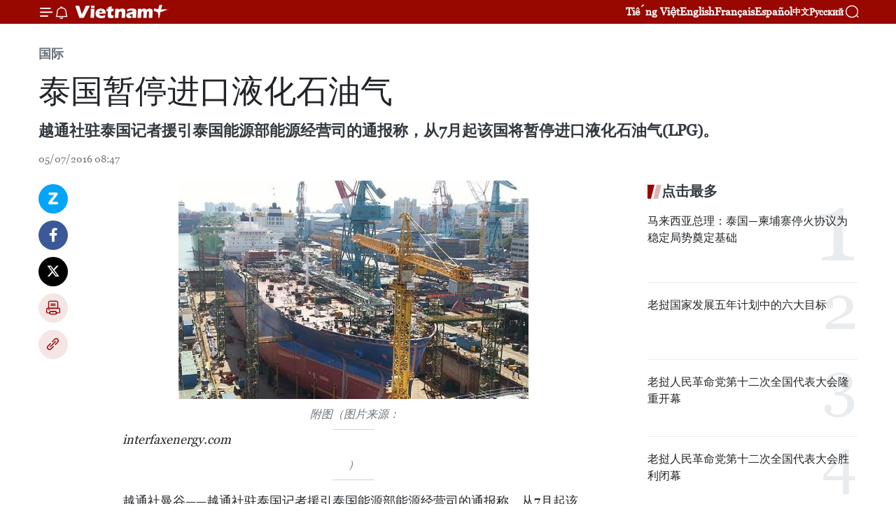

--- FILE ---
content_type: text/html;charset=utf-8
request_url: https://zh.vietnamplus.vn/article-post52746.vnp
body_size: 22073
content:
<!DOCTYPE html> <html lang="zh" class="cn"> <head> <title>泰国暂停进口液化石油气 | Vietnam+ (VietnamPlus)</title> <meta name="description" content="越通社驻泰国记者援引泰国能源部能源经营司的通报称，从7月起该国将暂停进口液化石油气(LPG)。"/> <meta name="keywords" content="泰国能源部,暂停进口,液化石油气,LPG,液化石油气,石油公司"/> <meta name="news_keywords" content="泰国能源部,暂停进口,液化石油气,LPG,液化石油气,石油公司"/> <meta http-equiv="Content-Type" content="text/html; charset=utf-8" /> <meta http-equiv="X-UA-Compatible" content="IE=edge"/> <meta http-equiv="refresh" content="1800" /> <meta name="revisit-after" content="1 days" /> <meta name="viewport" content="width=device-width, initial-scale=1"> <meta http-equiv="content-language" content="vi" /> <meta name="format-detection" content="telephone=no"/> <meta name="format-detection" content="address=no"/> <meta name="apple-mobile-web-app-capable" content="yes"> <meta name="apple-mobile-web-app-status-bar-style" content="black"> <meta name="apple-mobile-web-app-title" content="Vietnam+ (VietnamPlus)"/> <meta name="referrer" content="no-referrer-when-downgrade"/> <link rel="shortcut icon" href="https://media.vietnamplus.vn/assets/web/styles/img/favicon.ico" type="image/x-icon" /> <link rel="preconnect" href="https://media.vietnamplus.vn"/> <link rel="dns-prefetch" href="https://media.vietnamplus.vn"/> <link rel="preconnect" href="//www.google-analytics.com" /> <link rel="preconnect" href="//www.googletagmanager.com" /> <link rel="preconnect" href="//stc.za.zaloapp.com" /> <link rel="preconnect" href="//fonts.googleapis.com" /> <link rel="preconnect" href="//pagead2.googlesyndication.com"/> <link rel="preconnect" href="//tpc.googlesyndication.com"/> <link rel="preconnect" href="//securepubads.g.doubleclick.net"/> <link rel="preconnect" href="//accounts.google.com"/> <link rel="preconnect" href="//adservice.google.com"/> <link rel="preconnect" href="//adservice.google.com.vn"/> <link rel="preconnect" href="//www.googletagservices.com"/> <link rel="preconnect" href="//partner.googleadservices.com"/> <link rel="preconnect" href="//tpc.googlesyndication.com"/> <link rel="preconnect" href="//za.zdn.vn"/> <link rel="preconnect" href="//sp.zalo.me"/> <link rel="preconnect" href="//connect.facebook.net"/> <link rel="preconnect" href="//www.facebook.com"/> <link rel="dns-prefetch" href="//www.google-analytics.com" /> <link rel="dns-prefetch" href="//www.googletagmanager.com" /> <link rel="dns-prefetch" href="//stc.za.zaloapp.com" /> <link rel="dns-prefetch" href="//fonts.googleapis.com" /> <link rel="dns-prefetch" href="//pagead2.googlesyndication.com"/> <link rel="dns-prefetch" href="//tpc.googlesyndication.com"/> <link rel="dns-prefetch" href="//securepubads.g.doubleclick.net"/> <link rel="dns-prefetch" href="//accounts.google.com"/> <link rel="dns-prefetch" href="//adservice.google.com"/> <link rel="dns-prefetch" href="//adservice.google.com.vn"/> <link rel="dns-prefetch" href="//www.googletagservices.com"/> <link rel="dns-prefetch" href="//partner.googleadservices.com"/> <link rel="dns-prefetch" href="//tpc.googlesyndication.com"/> <link rel="dns-prefetch" href="//za.zdn.vn"/> <link rel="dns-prefetch" href="//sp.zalo.me"/> <link rel="dns-prefetch" href="//connect.facebook.net"/> <link rel="dns-prefetch" href="//www.facebook.com"/> <link rel="dns-prefetch" href="//graph.facebook.com"/> <link rel="dns-prefetch" href="//static.xx.fbcdn.net"/> <link rel="dns-prefetch" href="//staticxx.facebook.com"/> <script> var cmsConfig = { domainDesktop: 'https://zh.vietnamplus.vn', domainMobile: 'https://zh.vietnamplus.vn', domainApi: 'https://zh-api.vietnamplus.vn', domainStatic: 'https://media.vietnamplus.vn', domainLog: 'https://zh-log.vietnamplus.vn', googleAnalytics: 'G\-6R6V6RSN83', siteId: 0, pageType: 1, objectId: 52746, adsZone: 377, allowAds: true, adsLazy: true, antiAdblock: true, }; if (window.location.protocol !== 'https:' && window.location.hostname.indexOf('vietnamplus.vn') !== -1) { window.location = 'https://' + window.location.hostname + window.location.pathname + window.location.hash; } var USER_AGENT=window.navigator&&(window.navigator.userAgent||window.navigator.vendor)||window.opera||"",IS_MOBILE=/Android|webOS|iPhone|iPod|BlackBerry|Windows Phone|IEMobile|Mobile Safari|Opera Mini/i.test(USER_AGENT),IS_REDIRECT=!1;function setCookie(e,o,i){var n=new Date,i=(n.setTime(n.getTime()+24*i*60*60*1e3),"expires="+n.toUTCString());document.cookie=e+"="+o+"; "+i+";path=/;"}function getCookie(e){var o=document.cookie.indexOf(e+"="),i=o+e.length+1;return!o&&e!==document.cookie.substring(0,e.length)||-1===o?null:(-1===(e=document.cookie.indexOf(";",i))&&(e=document.cookie.length),unescape(document.cookie.substring(i,e)))}IS_MOBILE&&getCookie("isDesktop")&&(setCookie("isDesktop",1,-1),window.location=window.location.pathname.replace(".amp", ".vnp")+window.location.search,IS_REDIRECT=!0); </script> <script> if(USER_AGENT && USER_AGENT.indexOf("facebot") <= 0 && USER_AGENT.indexOf("facebookexternalhit") <= 0) { var query = ''; var hash = ''; if (window.location.search) query = window.location.search; if (window.location.hash) hash = window.location.hash; var canonicalUrl = 'https://zh.vietnamplus.vn/article-post52746.vnp' + query + hash ; var curUrl = decodeURIComponent(window.location.href); if(!location.port && canonicalUrl.startsWith("http") && curUrl != canonicalUrl){ window.location.replace(canonicalUrl); } } </script> <meta property="fb:pages" content="120834779440" /> <meta property="fb:app_id" content="1960985707489919" /> <meta name="author" content="Vietnam+ (VietnamPlus)" /> <meta name="copyright" content="Copyright © 2026 by Vietnam+ (VietnamPlus)" /> <meta name="RATING" content="GENERAL" /> <meta name="GENERATOR" content="Vietnam+ (VietnamPlus)" /> <meta content="Vietnam+ (VietnamPlus)" itemprop="sourceOrganization" name="source"/> <meta content="news" itemprop="genre" name="medium"/> <meta name="robots" content="noarchive, max-image-preview:large, index, follow" /> <meta name="GOOGLEBOT" content="noarchive, max-image-preview:large, index, follow" /> <link rel="canonical" href="https://zh.vietnamplus.vn/article-post52746.vnp" /> <meta property="og:site_name" content="Vietnam+ (VietnamPlus)"/> <meta property="og:rich_attachment" content="true"/> <meta property="og:type" content="article"/> <meta property="og:url" content="https://zh.vietnamplus.vn/article-post52746.vnp"/> <meta property="og:image" content="https://mediazh.vietnamplus.vn/images/d64b6dba57756e92a2c312b3d69010b76f8e36b1d85f9714f3972ed116ddc4365f1b6d3843da8024239038cf25a2a531fd502819ef7a42b758637500f251718b809855691508213818d461d698ef1937/151246_thailan.jpg.webp"/> <meta property="og:image:width" content="1200"/> <meta property="og:image:height" content="630"/> <meta property="og:title" content="泰国暂停进口液化石油气"/> <meta property="og:description" content="越通社驻泰国记者援引泰国能源部能源经营司的通报称，从7月起该国将暂停进口液化石油气(LPG)。"/> <meta name="twitter:card" value="summary"/> <meta name="twitter:url" content="https://zh.vietnamplus.vn/article-post52746.vnp"/> <meta name="twitter:title" content="泰国暂停进口液化石油气"/> <meta name="twitter:description" content="越通社驻泰国记者援引泰国能源部能源经营司的通报称，从7月起该国将暂停进口液化石油气(LPG)。"/> <meta name="twitter:image" content="https://mediazh.vietnamplus.vn/images/d64b6dba57756e92a2c312b3d69010b76f8e36b1d85f9714f3972ed116ddc4365f1b6d3843da8024239038cf25a2a531fd502819ef7a42b758637500f251718b809855691508213818d461d698ef1937/151246_thailan.jpg.webp"/> <meta name="twitter:site" content="@Vietnam+ (VietnamPlus)"/> <meta name="twitter:creator" content="@Vietnam+ (VietnamPlus)"/> <meta property="article:publisher" content="https://www.facebook.com/VietnamPlus" /> <meta property="article:tag" content="泰国能源部,暂停进口,液化石油气,LPG,液化石油气,石油公司"/> <meta property="article:section" content="国际" /> <meta property="article:published_time" content="2016-07-05T15:47:00+0700"/> <meta property="article:modified_time" content="2016-07-05T15:48:50+0700"/> <script type="application/ld+json"> { "@context": "http://schema.org", "@type": "Organization", "name": "Vietnam+ (VietnamPlus)", "url": "https://zh.vietnamplus.vn", "logo": "https://media.vietnamplus.vn/assets/web/styles/img/logo.png", "foundingDate": "2008", "founders": [ { "@type": "Person", "name": "Thông tấn xã Việt Nam (TTXVN)" } ], "address": [ { "@type": "PostalAddress", "streetAddress": "Số 05 Lý Thường Kiệt - Hà Nội - Việt Nam", "addressLocality": "Hà Nội City", "addressRegion": "Northeast", "postalCode": "100000", "addressCountry": "VNM" } ], "contactPoint": [ { "@type": "ContactPoint", "telephone": "+84-243-941-1349", "contactType": "customer service" }, { "@type": "ContactPoint", "telephone": "+84-243-941-1348", "contactType": "customer service" } ], "sameAs": [ "https://www.facebook.com/VietnamPlus", "https://www.tiktok.com/@vietnamplus", "https://twitter.com/vietnamplus", "https://www.youtube.com/c/BaoVietnamPlus" ] } </script> <script type="application/ld+json"> { "@context" : "https://schema.org", "@type" : "WebSite", "name": "Vietnam+ (VietnamPlus)", "url": "https://zh.vietnamplus.vn", "alternateName" : "Báo điện tử VIETNAMPLUS, Cơ quan của Thông tấn xã Việt Nam (TTXVN)", "potentialAction": { "@type": "SearchAction", "target": { "@type": "EntryPoint", "urlTemplate": "https://zh.vietnamplus.vn/search/?q={search_term_string}" }, "query-input": "required name=search_term_string" } } </script> <script type="application/ld+json"> { "@context":"http://schema.org", "@type":"BreadcrumbList", "itemListElement":[ { "@type":"ListItem", "position":1, "item":{ "@id":"https://zh.vietnamplus.vn/world/", "name":"国际" } } ] } </script> <script type="application/ld+json"> { "@context": "http://schema.org", "@type": "NewsArticle", "mainEntityOfPage":{ "@type":"WebPage", "@id":"https://zh.vietnamplus.vn/article-post52746.vnp" }, "headline": "泰国暂停进口液化石油气", "description": "越通社驻泰国记者援引泰国能源部能源经营司的通报称，从7月起该国将暂停进口液化石油气(LPG)。", "image": { "@type": "ImageObject", "url": "https://mediazh.vietnamplus.vn/images/d64b6dba57756e92a2c312b3d69010b76f8e36b1d85f9714f3972ed116ddc4365f1b6d3843da8024239038cf25a2a531fd502819ef7a42b758637500f251718b809855691508213818d461d698ef1937/151246_thailan.jpg.webp", "width" : 1200, "height" : 675 }, "datePublished": "2016-07-05T15:47:00+0700", "dateModified": "2016-07-05T15:48:50+0700", "author": { "@type": "Person", "name": "" }, "publisher": { "@type": "Organization", "name": "Vietnam+ (VietnamPlus)", "logo": { "@type": "ImageObject", "url": "https://media.vietnamplus.vn/assets/web/styles/img/logo.png" } } } </script> <link rel="preload" href="https://media.vietnamplus.vn/assets/web/styles/css/main.min-1.0.15.css" as="style"> <link rel="preload" href="https://media.vietnamplus.vn/assets/web/js/main.min-1.0.33.js" as="script"> <link rel="preload" href="https://media.vietnamplus.vn/assets/web/js/detail.min-1.0.15.js" as="script"> <link rel="preload" href="https://common.mcms.one/assets/styles/css/vietnamplus-1.0.0.css" as="style"> <link rel="stylesheet" href="https://common.mcms.one/assets/styles/css/vietnamplus-1.0.0.css"> <link id="cms-style" rel="stylesheet" href="https://media.vietnamplus.vn/assets/web/styles/css/main.min-1.0.15.css"> <style>.infographic-page { overflow-x: hidden;
}</style> <script type="text/javascript"> var _metaOgUrl = 'https://zh.vietnamplus.vn/article-post52746.vnp'; var page_title = document.title; var tracked_url = window.location.pathname + window.location.search + window.location.hash; var cate_path = 'world'; if (cate_path.length > 0) { tracked_url = "/" + cate_path + tracked_url; } </script> <script async="" src="https://www.googletagmanager.com/gtag/js?id=G-6R6V6RSN83"></script> <script> window.dataLayer = window.dataLayer || []; function gtag(){dataLayer.push(arguments);} gtag('js', new Date()); gtag('config', 'G-6R6V6RSN83', {page_path: tracked_url}); </script> <script>window.dataLayer = window.dataLayer || [];dataLayer.push({'pageCategory': '/world'});</script> <script> window.dataLayer = window.dataLayer || []; dataLayer.push({ 'event': 'Pageview', 'articleId': '52746', 'articleTitle': '泰国暂停进口液化石油气', 'articleCategory': '国际', 'articleAlowAds': true, 'articleType': 'detail', 'articleTags': '泰国能源部,暂停进口,液化石油气,LPG,液化石油气,石油公司', 'articlePublishDate': '2016-07-05T15:47:00+0700', 'articleThumbnail': 'https://mediazh.vietnamplus.vn/images/d64b6dba57756e92a2c312b3d69010b76f8e36b1d85f9714f3972ed116ddc4365f1b6d3843da8024239038cf25a2a531fd502819ef7a42b758637500f251718b809855691508213818d461d698ef1937/151246_thailan.jpg.webp', 'articleShortUrl': 'https://zh.vietnamplus.vn/article-post52746.vnp', 'articleFullUrl': 'https://zh.vietnamplus.vn/article-post52746.vnp', }); </script> <script type='text/javascript'> gtag('event', 'article_page',{ 'articleId': '52746', 'articleTitle': '泰国暂停进口液化石油气', 'articleCategory': '国际', 'articleAlowAds': true, 'articleType': 'detail', 'articleTags': '泰国能源部,暂停进口,液化石油气,LPG,液化石油气,石油公司', 'articlePublishDate': '2016-07-05T15:47:00+0700', 'articleThumbnail': 'https://mediazh.vietnamplus.vn/images/d64b6dba57756e92a2c312b3d69010b76f8e36b1d85f9714f3972ed116ddc4365f1b6d3843da8024239038cf25a2a531fd502819ef7a42b758637500f251718b809855691508213818d461d698ef1937/151246_thailan.jpg.webp', 'articleShortUrl': 'https://zh.vietnamplus.vn/article-post52746.vnp', 'articleFullUrl': 'https://zh.vietnamplus.vn/article-post52746.vnp', }); </script> <script>(function(w,d,s,l,i){w[l]=w[l]||[];w[l].push({'gtm.start': new Date().getTime(),event:'gtm.js'});var f=d.getElementsByTagName(s)[0], j=d.createElement(s),dl=l!='dataLayer'?'&l='+l:'';j.async=true;j.src= 'https://www.googletagmanager.com/gtm.js?id='+i+dl;f.parentNode.insertBefore(j,f); })(window,document,'script','dataLayer','GTM-5WM58F3N');</script> <script type="text/javascript"> !function(){"use strict";function e(e){var t=!(arguments.length>1&&void 0!==arguments[1])||arguments[1],c=document.createElement("script");c.src=e,t?c.type="module":(c.async=!0,c.type="text/javascript",c.setAttribute("nomodule",""));var n=document.getElementsByTagName("script")[0];n.parentNode.insertBefore(c,n)}!function(t,c){!function(t,c,n){var a,o,r;n.accountId=c,null!==(a=t.marfeel)&&void 0!==a||(t.marfeel={}),null!==(o=(r=t.marfeel).cmd)&&void 0!==o||(r.cmd=[]),t.marfeel.config=n;var i="https://sdk.mrf.io/statics";e("".concat(i,"/marfeel-sdk.js?id=").concat(c),!0),e("".concat(i,"/marfeel-sdk.es5.js?id=").concat(c),!1)}(t,c,arguments.length>2&&void 0!==arguments[2]?arguments[2]:{})}(window,2272,{} )}(); </script> <script async src="https://sp.zalo.me/plugins/sdk.js"></script> </head> <body class="detail-page"> <div id="sdaWeb_SdaMasthead" class="rennab rennab-top" data-platform="1" data-position="Web_SdaMasthead"> </div> <header class=" site-header"> <div class="sticky"> <div class="container"> <i class="ic-menu"></i> <i class="ic-bell"></i> <div id="header-news" class="pick-news hidden" data-source="header-latest-news"></div> <a class="small-logo" href="/" title="Vietnam+ (VietnamPlus)">Vietnam+ (VietnamPlus)</a> <ul class="menu"> <li> <a href="https://www.vietnamplus.vn" title="Tiếng Việt" target="_blank">Tiếng Việt</a> </li> <li> <a href="https://en.vietnamplus.vn" title="English" target="_blank" rel="nofollow">English</a> </li> <li> <a href="https://fr.vietnamplus.vn" title="Français" target="_blank" rel="nofollow">Français</a> </li> <li> <a href="https://es.vietnamplus.vn" title="Español" target="_blank" rel="nofollow">Español</a> </li> <li> <a href="https://zh.vietnamplus.vn" title="中文" target="_blank" rel="nofollow">中文</a> </li> <li> <a href="https://ru.vietnamplus.vn" title="Русский" target="_blank" rel="nofollow">Русский</a> </li> </ul> <div class="search-wrapper"> <i class="ic-search"></i> <input type="text" class="search txtsearch" placeholder="关键词"> </div> </div> </div> </header> <div class="site-body"> <div id="sdaWeb_SdaBackground" class="rennab " data-platform="1" data-position="Web_SdaBackground"> </div> <div class="container"> <div class="breadcrumb breadcrumb-detail"> <h2 class="main"> <a href="https://zh.vietnamplus.vn/world/" title="国际" class="active">国际</a> </h2> </div> <div id="sdaWeb_SdaTop" class="rennab " data-platform="1" data-position="Web_SdaTop"> </div> <div class="article"> <h1 class="article__title cms-title "> 泰国暂停进口液化石油气 </h1> <div class="article__sapo cms-desc"> 越通社驻泰国记者援引泰国能源部能源经营司的通报称，从7月起该国将暂停进口液化石油气(LPG)。 </div> <div id="sdaWeb_SdaArticleAfterSapo" class="rennab " data-platform="1" data-position="Web_SdaArticleAfterSapo"> </div> <div class="article__meta"> <time class="time" datetime="2016-07-05T15:47:00+0700" data-time="1467708420" data-friendly="false">2016年07月05日星期二 15:47</time> <meta class="cms-date" itemprop="datePublished" content="2016-07-05T15:47:00+0700"> </div> <div class="col"> <div class="main-col content-col"> <div class="article__body zce-content-body cms-body" itemprop="articleBody"> <div class="social-pin sticky article__social"> <a href="javascript:void(0);" class="zl zalo-share-button" title="Zalo" data-href="https://zh.vietnamplus.vn/article-post52746.vnp" data-oaid="4486284411240520426" data-layout="1" data-color="blue" data-customize="true">Zalo</a> <a href="javascript:void(0);" class="item fb" data-href="https://zh.vietnamplus.vn/article-post52746.vnp" data-rel="facebook" title="Facebook">Facebook</a> <a href="javascript:void(0);" class="item tw" data-href="https://zh.vietnamplus.vn/article-post52746.vnp" data-rel="twitter" title="Twitter">Twitter</a> <a href="javascript:void(0);" class="bookmark sendbookmark hidden" onclick="ME.sendBookmark(this, 52746);" data-id="52746" title="收藏">收藏</a> <a href="javascript:void(0);" class="print sendprint" title="Print" data-href="/print-52746.html">打印</a> <a href="javascript:void(0);" class="item link" data-href="https://zh.vietnamplus.vn/article-post52746.vnp" data-rel="copy" title="Copy link">Copy link</a> </div> <div class="article-photo"> <a href="/Uploaded_ZH/BTV1/2016_07_05/151246_thailan.jpg" rel="nofollow" target="_blank"><img alt="泰国暂停进口液化石油气 ảnh 1" src="[data-uri]" class="lazyload cms-photo" data-large-src="https://mediazh.vietnamplus.vn/images/0270f1f1e01d9af365452aa5421fef27b8d51f4b2d9ff803001b79285fa1f84ae09c8d7cc90c81a5712fc4a55e2c4d47fcf305b54f94a771e55d0a44bd48d8e2/151246_thailan.jpg" data-src="https://mediazh.vietnamplus.vn/images/96ffd5bee16f5c3e10e13684daa7101a1f604bc85f1f62d6774a8049d80e18109b5d6b23d18e282f4ca8b4da7f84f6b742769e84df4266be418243d3c86659c1/151246_thailan.jpg" title="泰国暂停进口液化石油气 ảnh 1"></a><span>​ 附图（图片来源：​</span><em>interfaxenergy.com</em><span>）</span>
</div>
<p>越通社曼谷——越通社驻泰国记者援引泰国能源部能源经营司的通报称，从7月起该国将暂停进口液化石油气(LPG)。与此同时，该国各家企业已拟再出口大量液化石油气。</p>
<div class="sda_middle"> <div id="sdaWeb_SdaArticleMiddle" class="rennab fyi" data-platform="1" data-position="Web_SdaArticleMiddle"> </div>
</div>
<p>这是从2008年以来泰国暂停进口液化石油气。其主要原因是目前泰国液化石油气供应量已满足国内的需求。目前，泰国国家石油公司在是拉差府储存大量液化石油气。在国内对液化石油气的需求下降的背景下，该公司拟向湄公河次区域各国再出口上述液化石油气。该公司正等待该国政府的准许。</p>
<p>2008年，泰国已从液化石油气出口商转为进口商。届时，泰国政府已提供价格补贴，让该国液化石油气价格稳定在333美元/吨，而世界液化石油气价格为450—520美元/吨。泰国政府这举的目的是刺激国内对液化石油气的需求。</p>
<p>之前，2016年3月液化石油气月均使用量为49万吨，环比降低4.74%，同比减少10.34%。液化石油气上月进口量降至2.2万吨，原因是经济放缓增长及油价滑落，使汽油及柴油使用量呈现增长。（越通社—VNA）</p> <div class="article__source"> <div class="source"> <span class="name">越通社</span> </div> </div> <div id="sdaWeb_SdaArticleAfterBody" class="rennab " data-platform="1" data-position="Web_SdaArticleAfterBody"> </div> </div> <div class="article__tag"> <a class="active" href="https://zh.vietnamplus.vn/tag.vnp?q=泰国能源部" title="泰国能源部">#泰国能源部</a> <a class="active" href="https://zh.vietnamplus.vn/tag.vnp?q=暂停进口" title="暂停进口">#暂停进口</a> <a class="" href="https://zh.vietnamplus.vn/tag.vnp?q=液化石油气" title="液化石油气">#液化石油气</a> <a class="" href="https://zh.vietnamplus.vn/tag.vnp?q=LPG" title="LPG">#LPG</a> <a class="" href="https://zh.vietnamplus.vn/tag.vnp?q=液化石油气" title="液化石油气">#液化石油气</a> <a class="" href="https://zh.vietnamplus.vn/tag.vnp?q=石油公司" title="石油公司">#石油公司</a> </div> <div id="sdaWeb_SdaArticleAfterTag" class="rennab " data-platform="1" data-position="Web_SdaArticleAfterTag"> </div> <div class="wrap-social"> <div class="social-pin article__social"> <a href="javascript:void(0);" class="zl zalo-share-button" title="Zalo" data-href="https://zh.vietnamplus.vn/article-post52746.vnp" data-oaid="4486284411240520426" data-layout="1" data-color="blue" data-customize="true">Zalo</a> <a href="javascript:void(0);" class="item fb" data-href="https://zh.vietnamplus.vn/article-post52746.vnp" data-rel="facebook" title="Facebook">Facebook</a> <a href="javascript:void(0);" class="item tw" data-href="https://zh.vietnamplus.vn/article-post52746.vnp" data-rel="twitter" title="Twitter">Twitter</a> <a href="javascript:void(0);" class="bookmark sendbookmark hidden" onclick="ME.sendBookmark(this, 52746);" data-id="52746" title="收藏">收藏</a> <a href="javascript:void(0);" class="print sendprint" title="Print" data-href="/print-52746.html">打印</a> <a href="javascript:void(0);" class="item link" data-href="https://zh.vietnamplus.vn/article-post52746.vnp" data-rel="copy" title="Copy link">Copy link</a> </div> <a href="https://news.google.com/publications/CAAqBwgKMN-18wowlLWFAw?hl=vi&gl=VN&ceid=VN%3Avi" class="google-news" target="_blank" title="Google News">关注 VietnamPlus</a> </div> <div id="sdaWeb_SdaArticleAfterBody1" class="rennab " data-platform="1" data-position="Web_SdaArticleAfterBody1"> </div> <div id="sdaWeb_SdaArticleAfterBody2" class="rennab " data-platform="1" data-position="Web_SdaArticleAfterBody2"> </div> <div class="box-related-news"> <h3 class="box-heading"> <span class="title">相关新闻</span> </h3> <div class="box-content" data-source="related-news"> <article class="story"> <figure class="story__thumb"> <a class="cms-link" href="https://zh.vietnamplus.vn/article-post43611.vnp" title="俄罗斯天然气工业股份公司愿加强与越南同奈省的合作"> <img class="lazyload" src="[data-uri]" data-src="https://mediazh.vietnamplus.vn/images/6a207130380a6995adc232b70938d3a7e1df0c100752f79abd336977280408db017678dcf5568df64820abc7c7a6518ea937086938c337d22e63bde1b1ab1b43809855691508213818d461d698ef1937/GazpromhoptacDongNai.jpg.webp" data-srcset="https://mediazh.vietnamplus.vn/images/6a207130380a6995adc232b70938d3a7e1df0c100752f79abd336977280408db017678dcf5568df64820abc7c7a6518ea937086938c337d22e63bde1b1ab1b43809855691508213818d461d698ef1937/GazpromhoptacDongNai.jpg.webp 1x, https://mediazh.vietnamplus.vn/images/c0b508db472e6bb0e68a748ea188e068e1df0c100752f79abd336977280408db017678dcf5568df64820abc7c7a6518ea937086938c337d22e63bde1b1ab1b43809855691508213818d461d698ef1937/GazpromhoptacDongNai.jpg.webp 2x" alt="同奈省领导会见俄罗斯天然气工业股份公司代表团​"> <noscript><img src="https://mediazh.vietnamplus.vn/images/6a207130380a6995adc232b70938d3a7e1df0c100752f79abd336977280408db017678dcf5568df64820abc7c7a6518ea937086938c337d22e63bde1b1ab1b43809855691508213818d461d698ef1937/GazpromhoptacDongNai.jpg.webp" srcset="https://mediazh.vietnamplus.vn/images/6a207130380a6995adc232b70938d3a7e1df0c100752f79abd336977280408db017678dcf5568df64820abc7c7a6518ea937086938c337d22e63bde1b1ab1b43809855691508213818d461d698ef1937/GazpromhoptacDongNai.jpg.webp 1x, https://mediazh.vietnamplus.vn/images/c0b508db472e6bb0e68a748ea188e068e1df0c100752f79abd336977280408db017678dcf5568df64820abc7c7a6518ea937086938c337d22e63bde1b1ab1b43809855691508213818d461d698ef1937/GazpromhoptacDongNai.jpg.webp 2x" alt="同奈省领导会见俄罗斯天然气工业股份公司代表团​" class="image-fallback"></noscript> </a> </figure> <h2 class="story__heading" data-tracking="43611"> <a class=" cms-link" href="https://zh.vietnamplus.vn/article-post43611.vnp" title="俄罗斯天然气工业股份公司愿加强与越南同奈省的合作"> 俄罗斯天然气工业股份公司愿加强与越南同奈省的合作 </a> </h2> <time class="time" datetime="2015-10-21T09:08:26+0700" data-time="1445393306"> 21/10/2015 09:08 </time> <div class="story__summary story__shorten"> 俄罗斯天然气工业股份公司（Gazprom)刚提出加强与同奈省多方面合作的愿望，其中注重兴建液化石油气供应站，为该省乃至越南南部各省市交通运输行业提供服务。 </div> </article> <article class="story"> <figure class="story__thumb"> <a class="cms-link" href="https://zh.vietnamplus.vn/article-post48177.vnp" title="东京煤气公司拟在越南河南省兴建工业煤气储存仓库"> <img class="lazyload" src="[data-uri]" data-src="https://mediazh.vietnamplus.vn/images/6a207130380a6995adc232b70938d3a7dfb49252391790d700d6fe9c4e790612b83bec8f1b01c958e34aa3317e6a5a78f9319ee6acd52fd59981736ee02f9545/ttxzvn_nhat.jpg.webp" data-srcset="https://mediazh.vietnamplus.vn/images/6a207130380a6995adc232b70938d3a7dfb49252391790d700d6fe9c4e790612b83bec8f1b01c958e34aa3317e6a5a78f9319ee6acd52fd59981736ee02f9545/ttxzvn_nhat.jpg.webp 1x, https://mediazh.vietnamplus.vn/images/c0b508db472e6bb0e68a748ea188e068dfb49252391790d700d6fe9c4e790612b83bec8f1b01c958e34aa3317e6a5a78f9319ee6acd52fd59981736ee02f9545/ttxzvn_nhat.jpg.webp 2x" alt="附图（图片来源：越通社）"> <noscript><img src="https://mediazh.vietnamplus.vn/images/6a207130380a6995adc232b70938d3a7dfb49252391790d700d6fe9c4e790612b83bec8f1b01c958e34aa3317e6a5a78f9319ee6acd52fd59981736ee02f9545/ttxzvn_nhat.jpg.webp" srcset="https://mediazh.vietnamplus.vn/images/6a207130380a6995adc232b70938d3a7dfb49252391790d700d6fe9c4e790612b83bec8f1b01c958e34aa3317e6a5a78f9319ee6acd52fd59981736ee02f9545/ttxzvn_nhat.jpg.webp 1x, https://mediazh.vietnamplus.vn/images/c0b508db472e6bb0e68a748ea188e068dfb49252391790d700d6fe9c4e790612b83bec8f1b01c958e34aa3317e6a5a78f9319ee6acd52fd59981736ee02f9545/ttxzvn_nhat.jpg.webp 2x" alt="附图（图片来源：越通社）" class="image-fallback"></noscript> </a> </figure> <h2 class="story__heading" data-tracking="48177"> <a class=" cms-link" href="https://zh.vietnamplus.vn/article-post48177.vnp" title="东京煤气公司拟在越南河南省兴建工业煤气储存仓库"> 东京煤气公司拟在越南河南省兴建工业煤气储存仓库 </a> </h2> <time class="time" datetime="2016-03-01T16:22:31+0700" data-time="1456824151"> 01/03/2016 16:22 </time> <div class="story__summary story__shorten"> 3月1日，日本东京煤气公司代表与越南河南省领导进行工作会谈，进一步了解河南省投资环境，从而拟在维仙县第三同文工业区兴建工业煤气储存仓库。 </div> </article> <article class="story"> <figure class="story__thumb"> <a class="cms-link" href="https://zh.vietnamplus.vn/article-post50227.vnp" title="越南国家主席陈大光会见俄罗斯天然气工业股份公司总裁米勒"> <img class="lazyload" src="[data-uri]" data-src="https://mediazh.vietnamplus.vn/images/6a207130380a6995adc232b70938d3a7b52dba909a63780037bfd249449f658939c49381c1a5d47538d0734014a5d6b19860d5e3889354d64111cd39d6e88fa5/2604_gazprom.jpg.webp" data-srcset="https://mediazh.vietnamplus.vn/images/6a207130380a6995adc232b70938d3a7b52dba909a63780037bfd249449f658939c49381c1a5d47538d0734014a5d6b19860d5e3889354d64111cd39d6e88fa5/2604_gazprom.jpg.webp 1x, https://mediazh.vietnamplus.vn/images/c0b508db472e6bb0e68a748ea188e068b52dba909a63780037bfd249449f658939c49381c1a5d47538d0734014a5d6b19860d5e3889354d64111cd39d6e88fa5/2604_gazprom.jpg.webp 2x" alt="越南国家主席陈大光会见俄罗斯天然气工业股份公司总裁米勒"> <noscript><img src="https://mediazh.vietnamplus.vn/images/6a207130380a6995adc232b70938d3a7b52dba909a63780037bfd249449f658939c49381c1a5d47538d0734014a5d6b19860d5e3889354d64111cd39d6e88fa5/2604_gazprom.jpg.webp" srcset="https://mediazh.vietnamplus.vn/images/6a207130380a6995adc232b70938d3a7b52dba909a63780037bfd249449f658939c49381c1a5d47538d0734014a5d6b19860d5e3889354d64111cd39d6e88fa5/2604_gazprom.jpg.webp 1x, https://mediazh.vietnamplus.vn/images/c0b508db472e6bb0e68a748ea188e068b52dba909a63780037bfd249449f658939c49381c1a5d47538d0734014a5d6b19860d5e3889354d64111cd39d6e88fa5/2604_gazprom.jpg.webp 2x" alt="越南国家主席陈大光会见俄罗斯天然气工业股份公司总裁米勒" class="image-fallback"></noscript> </a> </figure> <h2 class="story__heading" data-tracking="50227"> <a class=" cms-link" href="https://zh.vietnamplus.vn/article-post50227.vnp" title="越南国家主席陈大光会见俄罗斯天然气工业股份公司总裁米勒"> 越南国家主席陈大光会见俄罗斯天然气工业股份公司总裁米勒 </a> </h2> <time class="time" datetime="2016-04-27T09:00:00+0700" data-time="1461722400"> 27/04/2016 09:00 </time> <div class="story__summary story__shorten"> 越南国家主席陈大光在主席府会见正在对越南进行工作访问的俄罗斯天然气工业股份公司总裁米勒。 </div> </article> <article class="story"> <figure class="story__thumb"> <a class="cms-link" href="https://zh.vietnamplus.vn/article-post51461.vnp" title="印尼将从伊朗进口大量液化石油气"> <img class="lazyload" src="[data-uri]" data-src="https://mediazh.vietnamplus.vn/images/6a207130380a6995adc232b70938d3a7dfb49252391790d700d6fe9c4e790612b3e6d131dbde246bd45fd1210744aaa8d1026cc1c4b27fcf395b33589baa28fe/khaithacdau.jpg.webp" data-srcset="https://mediazh.vietnamplus.vn/images/6a207130380a6995adc232b70938d3a7dfb49252391790d700d6fe9c4e790612b3e6d131dbde246bd45fd1210744aaa8d1026cc1c4b27fcf395b33589baa28fe/khaithacdau.jpg.webp 1x, https://mediazh.vietnamplus.vn/images/c0b508db472e6bb0e68a748ea188e068dfb49252391790d700d6fe9c4e790612b3e6d131dbde246bd45fd1210744aaa8d1026cc1c4b27fcf395b33589baa28fe/khaithacdau.jpg.webp 2x" alt="​附图（图片来源：AFP/TTXVN）"> <noscript><img src="https://mediazh.vietnamplus.vn/images/6a207130380a6995adc232b70938d3a7dfb49252391790d700d6fe9c4e790612b3e6d131dbde246bd45fd1210744aaa8d1026cc1c4b27fcf395b33589baa28fe/khaithacdau.jpg.webp" srcset="https://mediazh.vietnamplus.vn/images/6a207130380a6995adc232b70938d3a7dfb49252391790d700d6fe9c4e790612b3e6d131dbde246bd45fd1210744aaa8d1026cc1c4b27fcf395b33589baa28fe/khaithacdau.jpg.webp 1x, https://mediazh.vietnamplus.vn/images/c0b508db472e6bb0e68a748ea188e068dfb49252391790d700d6fe9c4e790612b3e6d131dbde246bd45fd1210744aaa8d1026cc1c4b27fcf395b33589baa28fe/khaithacdau.jpg.webp 2x" alt="​附图（图片来源：AFP/TTXVN）" class="image-fallback"></noscript> </a> </figure> <h2 class="story__heading" data-tracking="51461"> <a class=" cms-link" href="https://zh.vietnamplus.vn/article-post51461.vnp" title="印尼将从伊朗进口大量液化石油气"> 印尼将从伊朗进口大量液化石油气 </a> </h2> <time class="time" datetime="2016-05-31T10:17:57+0700" data-time="1464664677"> 31/05/2016 10:17 </time> <div class="story__summary story__shorten"> 伊朗石油部官方网站Shana于5月30日报道，伊朗已同印度尼西亚签署出售8万吨液化石油气的协议。 </div> </article> </div> </div> <div id="sdaWeb_SdaArticleAfterRelated" class="rennab " data-platform="1" data-position="Web_SdaArticleAfterRelated"> </div> <div class="timeline secondary"> <h3 class="box-heading"> <a href="https://zh.vietnamplus.vn/world/" title="国际" class="title"> 更多 </a> </h3> <div class="box-content content-list" data-source="recommendation-377"> <article class="story" data-id="255479"> <figure class="story__thumb"> <a class="cms-link" href="https://zh.vietnamplus.vn/article-post255479.vnp" title="AMRO预测越南将在2026年引领东盟+3地区经济增长"> <img class="lazyload" src="[data-uri]" data-src="https://mediazh.vietnamplus.vn/images/92ec8721cc89765ba8c7de939331951dac685f37ae1af959b0333009e16b7200fc8a20f03ed711f7b0b2dfbf401f74496088d2cb28356d19c6af834d7b6e746b/tang-truong.jpg.webp" data-srcset="https://mediazh.vietnamplus.vn/images/92ec8721cc89765ba8c7de939331951dac685f37ae1af959b0333009e16b7200fc8a20f03ed711f7b0b2dfbf401f74496088d2cb28356d19c6af834d7b6e746b/tang-truong.jpg.webp 1x, https://mediazh.vietnamplus.vn/images/3d2649baf53d1acbad67c7cdb2efd84fac685f37ae1af959b0333009e16b7200fc8a20f03ed711f7b0b2dfbf401f74496088d2cb28356d19c6af834d7b6e746b/tang-truong.jpg.webp 2x" alt="附图 图自越通社"> <noscript><img src="https://mediazh.vietnamplus.vn/images/92ec8721cc89765ba8c7de939331951dac685f37ae1af959b0333009e16b7200fc8a20f03ed711f7b0b2dfbf401f74496088d2cb28356d19c6af834d7b6e746b/tang-truong.jpg.webp" srcset="https://mediazh.vietnamplus.vn/images/92ec8721cc89765ba8c7de939331951dac685f37ae1af959b0333009e16b7200fc8a20f03ed711f7b0b2dfbf401f74496088d2cb28356d19c6af834d7b6e746b/tang-truong.jpg.webp 1x, https://mediazh.vietnamplus.vn/images/3d2649baf53d1acbad67c7cdb2efd84fac685f37ae1af959b0333009e16b7200fc8a20f03ed711f7b0b2dfbf401f74496088d2cb28356d19c6af834d7b6e746b/tang-truong.jpg.webp 2x" alt="附图 图自越通社" class="image-fallback"></noscript> </a> </figure> <h2 class="story__heading" data-tracking="255479"> <a class=" cms-link" href="https://zh.vietnamplus.vn/article-post255479.vnp" title="AMRO预测越南将在2026年引领东盟+3地区经济增长"> AMRO预测越南将在2026年引领东盟+3地区经济增长 </a> </h2> <time class="time" datetime="2026-01-21T22:10:17+0700" data-time="1769008217"> 21/01/2026 22:10 </time> <div class="story__summary story__shorten"> <p>东盟与中日韩宏观经济研究办公室（AMRO）1月21日发布的《东盟与中日韩（东盟+3）地区经济展望报告》（AREO）。尽管全球经济贸易环境仍存在诸多不确定性，AMRO仍上调该地区经济增长预期。</p> </div> </article> <article class="story" data-id="255435"> <figure class="story__thumb"> <a class="cms-link" href="https://zh.vietnamplus.vn/article-post255435.vnp" title="第十三届东盟残疾人运动会开幕"> <img class="lazyload" src="[data-uri]" data-src="https://mediazh.vietnamplus.vn/images/679eb48c6546f3fc404123bc4d1261c1909e7ccda9d5d5ed50421778d1a76d35ef6285cfcf6bc288772fc3cc82987a2e9add16f05e330b831d706f76cc66f75980706bd8a155b8351846000eb5663181a0942a9a568fc9b0ca3257ded2e32d14/vna-potal-khai-mac-asean-para-games-13-8542248.jpg.webp" data-srcset="https://mediazh.vietnamplus.vn/images/679eb48c6546f3fc404123bc4d1261c1909e7ccda9d5d5ed50421778d1a76d35ef6285cfcf6bc288772fc3cc82987a2e9add16f05e330b831d706f76cc66f75980706bd8a155b8351846000eb5663181a0942a9a568fc9b0ca3257ded2e32d14/vna-potal-khai-mac-asean-para-games-13-8542248.jpg.webp 1x, https://mediazh.vietnamplus.vn/images/762cbf08a77a2359f942e7e059b995cc909e7ccda9d5d5ed50421778d1a76d35ef6285cfcf6bc288772fc3cc82987a2e9add16f05e330b831d706f76cc66f75980706bd8a155b8351846000eb5663181a0942a9a568fc9b0ca3257ded2e32d14/vna-potal-khai-mac-asean-para-games-13-8542248.jpg.webp 2x" alt="出席开幕式的越南残疾人体育代表团。图片来源：越通社"> <noscript><img src="https://mediazh.vietnamplus.vn/images/679eb48c6546f3fc404123bc4d1261c1909e7ccda9d5d5ed50421778d1a76d35ef6285cfcf6bc288772fc3cc82987a2e9add16f05e330b831d706f76cc66f75980706bd8a155b8351846000eb5663181a0942a9a568fc9b0ca3257ded2e32d14/vna-potal-khai-mac-asean-para-games-13-8542248.jpg.webp" srcset="https://mediazh.vietnamplus.vn/images/679eb48c6546f3fc404123bc4d1261c1909e7ccda9d5d5ed50421778d1a76d35ef6285cfcf6bc288772fc3cc82987a2e9add16f05e330b831d706f76cc66f75980706bd8a155b8351846000eb5663181a0942a9a568fc9b0ca3257ded2e32d14/vna-potal-khai-mac-asean-para-games-13-8542248.jpg.webp 1x, https://mediazh.vietnamplus.vn/images/762cbf08a77a2359f942e7e059b995cc909e7ccda9d5d5ed50421778d1a76d35ef6285cfcf6bc288772fc3cc82987a2e9add16f05e330b831d706f76cc66f75980706bd8a155b8351846000eb5663181a0942a9a568fc9b0ca3257ded2e32d14/vna-potal-khai-mac-asean-para-games-13-8542248.jpg.webp 2x" alt="出席开幕式的越南残疾人体育代表团。图片来源：越通社" class="image-fallback"></noscript> </a> </figure> <h2 class="story__heading" data-tracking="255435"> <a class=" cms-link" href="https://zh.vietnamplus.vn/article-post255435.vnp" title="第十三届东盟残疾人运动会开幕"> 第十三届东盟残疾人运动会开幕 </a> </h2> <time class="time" datetime="2026-01-21T10:58:27+0700" data-time="1768967907"> 21/01/2026 10:58 </time> <div class="story__summary story__shorten"> <p>1月20日晚，第十三届东盟残疾人运动会（ASEAN Para Games 13）开幕式在泰国呵叻府（Nakhon Ratchasima）庆祝国王八十寿辰体育场举行。</p> </div> </article> <article class="story" data-id="255318"> <figure class="story__thumb"> <a class="cms-link" href="https://zh.vietnamplus.vn/article-post255318.vnp" title="东盟人工智能安全网络秘书处总部将设在马来西亚"> <img class="lazyload" src="[data-uri]" data-src="https://mediazh.vietnamplus.vn/images/679eb48c6546f3fc404123bc4d1261c180d7a08fdfe58bfd0c4cc74746588d38fed19082e1befcbf2568a3eb079f1a47/anh.png.webp" data-srcset="https://mediazh.vietnamplus.vn/images/679eb48c6546f3fc404123bc4d1261c180d7a08fdfe58bfd0c4cc74746588d38fed19082e1befcbf2568a3eb079f1a47/anh.png.webp 1x, https://mediazh.vietnamplus.vn/images/762cbf08a77a2359f942e7e059b995cc80d7a08fdfe58bfd0c4cc74746588d38fed19082e1befcbf2568a3eb079f1a47/anh.png.webp 2x" alt="附图 图自互联网"> <noscript><img src="https://mediazh.vietnamplus.vn/images/679eb48c6546f3fc404123bc4d1261c180d7a08fdfe58bfd0c4cc74746588d38fed19082e1befcbf2568a3eb079f1a47/anh.png.webp" srcset="https://mediazh.vietnamplus.vn/images/679eb48c6546f3fc404123bc4d1261c180d7a08fdfe58bfd0c4cc74746588d38fed19082e1befcbf2568a3eb079f1a47/anh.png.webp 1x, https://mediazh.vietnamplus.vn/images/762cbf08a77a2359f942e7e059b995cc80d7a08fdfe58bfd0c4cc74746588d38fed19082e1befcbf2568a3eb079f1a47/anh.png.webp 2x" alt="附图 图自互联网" class="image-fallback"></noscript> </a> </figure> <h2 class="story__heading" data-tracking="255318"> <a class=" cms-link" href="https://zh.vietnamplus.vn/article-post255318.vnp" title="东盟人工智能安全网络秘书处总部将设在马来西亚"> 东盟人工智能安全网络秘书处总部将设在马来西亚 </a> </h2> <time class="time" datetime="2026-01-19T12:18:25+0700" data-time="1768799905"> 19/01/2026 12:18 </time> <div class="story__summary story__shorten"> <p>东盟人工智能（AI）安全网络秘书处将设立在马来西亚首都吉隆坡，旨在推动区域数字技术领域发展重点，并加强数字治理建设。</p> </div> </article> <article class="story" data-id="255261"> <figure class="story__thumb"> <a class="cms-link" href="https://zh.vietnamplus.vn/article-post255261.vnp" title="东南亚地区新的经济趋势"> <img class="lazyload" src="[data-uri]" data-src="https://mediazh.vietnamplus.vn/images/679eb48c6546f3fc404123bc4d1261c101a6c4f3ba7875fd8597725afc8480cc882380145a9770c7420364cdc01976eb6088d2cb28356d19c6af834d7b6e746b/bai-viet-ok.png.webp" data-srcset="https://mediazh.vietnamplus.vn/images/679eb48c6546f3fc404123bc4d1261c101a6c4f3ba7875fd8597725afc8480cc882380145a9770c7420364cdc01976eb6088d2cb28356d19c6af834d7b6e746b/bai-viet-ok.png.webp 1x, https://mediazh.vietnamplus.vn/images/762cbf08a77a2359f942e7e059b995cc01a6c4f3ba7875fd8597725afc8480cc882380145a9770c7420364cdc01976eb6088d2cb28356d19c6af834d7b6e746b/bai-viet-ok.png.webp 2x" alt="在The Business Times上刊登的文章。图自越社"> <noscript><img src="https://mediazh.vietnamplus.vn/images/679eb48c6546f3fc404123bc4d1261c101a6c4f3ba7875fd8597725afc8480cc882380145a9770c7420364cdc01976eb6088d2cb28356d19c6af834d7b6e746b/bai-viet-ok.png.webp" srcset="https://mediazh.vietnamplus.vn/images/679eb48c6546f3fc404123bc4d1261c101a6c4f3ba7875fd8597725afc8480cc882380145a9770c7420364cdc01976eb6088d2cb28356d19c6af834d7b6e746b/bai-viet-ok.png.webp 1x, https://mediazh.vietnamplus.vn/images/762cbf08a77a2359f942e7e059b995cc01a6c4f3ba7875fd8597725afc8480cc882380145a9770c7420364cdc01976eb6088d2cb28356d19c6af834d7b6e746b/bai-viet-ok.png.webp 2x" alt="在The Business Times上刊登的文章。图自越社" class="image-fallback"></noscript> </a> </figure> <h2 class="story__heading" data-tracking="255261"> <a class=" cms-link" href="https://zh.vietnamplus.vn/article-post255261.vnp" title="东南亚地区新的经济趋势"> 东南亚地区新的经济趋势 </a> </h2> <time class="time" datetime="2026-01-17T17:42:08+0700" data-time="1768646528"> 17/01/2026 17:42 </time> <div class="story__summary story__shorten"> <p>在印度尼西亚、菲律宾等东南亚国家，数以百万计的劳动者正通过从事各类“微数字任务”（micro-digital tasks），悄然塑造着一股新的经济浪潮。从数据标注到图像分类，这些工作正在形成一类重要的补充性收入来源，提升了区域内家庭的金融韧性和适应能力。</p> </div> </article> <article class="story" data-id="255190"> <figure class="story__thumb"> <a class="cms-link" href="https://zh.vietnamplus.vn/article-post255190.vnp" title="菲律宾成为世界上首个将该国国家预算部署至区块链平台"> <img class="lazyload" src="[data-uri]" data-src="https://mediazh.vietnamplus.vn/images/679eb48c6546f3fc404123bc4d1261c1d313b13c30ed81a6c56c949e4fbc8dfe5364cebf64996fe280d0a587dc32c914316a30945751280a8de64327afc1b74a/blockchain.jpg.webp" data-srcset="https://mediazh.vietnamplus.vn/images/679eb48c6546f3fc404123bc4d1261c1d313b13c30ed81a6c56c949e4fbc8dfe5364cebf64996fe280d0a587dc32c914316a30945751280a8de64327afc1b74a/blockchain.jpg.webp 1x, https://mediazh.vietnamplus.vn/images/762cbf08a77a2359f942e7e059b995ccd313b13c30ed81a6c56c949e4fbc8dfe5364cebf64996fe280d0a587dc32c914316a30945751280a8de64327afc1b74a/blockchain.jpg.webp 2x" alt="附图 图自vneconomy.vn"> <noscript><img src="https://mediazh.vietnamplus.vn/images/679eb48c6546f3fc404123bc4d1261c1d313b13c30ed81a6c56c949e4fbc8dfe5364cebf64996fe280d0a587dc32c914316a30945751280a8de64327afc1b74a/blockchain.jpg.webp" srcset="https://mediazh.vietnamplus.vn/images/679eb48c6546f3fc404123bc4d1261c1d313b13c30ed81a6c56c949e4fbc8dfe5364cebf64996fe280d0a587dc32c914316a30945751280a8de64327afc1b74a/blockchain.jpg.webp 1x, https://mediazh.vietnamplus.vn/images/762cbf08a77a2359f942e7e059b995ccd313b13c30ed81a6c56c949e4fbc8dfe5364cebf64996fe280d0a587dc32c914316a30945751280a8de64327afc1b74a/blockchain.jpg.webp 2x" alt="附图 图自vneconomy.vn" class="image-fallback"></noscript> </a> </figure> <h2 class="story__heading" data-tracking="255190"> <a class=" cms-link" href="https://zh.vietnamplus.vn/article-post255190.vnp" title="菲律宾成为世界上首个将该国国家预算部署至区块链平台"> 菲律宾成为世界上首个将该国国家预算部署至区块链平台 </a> </h2> <time class="time" datetime="2026-01-16T10:08:49+0700" data-time="1768532929"> 16/01/2026 10:08 </time> <div class="story__summary story__shorten"> <p>菲律宾信息和通讯技术部部长亨利·阿古达（Henry Aguda）1月15日表示，菲律宾已将区块链技术整合进2026年《国家预算拨款法案》（GAA），以加强透明度并防止公共预算被挪用。</p> </div> </article> <div id="sdaWeb_SdaNative1" class="rennab " data-platform="1" data-position="Web_SdaNative1"> </div> <article class="story" data-id="255110"> <figure class="story__thumb"> <a class="cms-link" href="https://zh.vietnamplus.vn/article-post255110.vnp" title="泰国一起重机砸中行驶列车 至少22人死亡"> <img class="lazyload" src="[data-uri]" data-src="https://mediazh.vietnamplus.vn/images/a1ac926228b315f11a89d21ccee511970f4daa260b58f79367472cb84e3af385f8e4141881746484e09311b557a67b8aec9e34493b266e1f8284f9e610ce3ac8026f593a1be98fe9ae1479dba5123559a5e60914cbacc03693eee3d13f4359c1/thai-lan-14126-15-1768391849294-17683918497011410914991.jpg.webp" data-srcset="https://mediazh.vietnamplus.vn/images/a1ac926228b315f11a89d21ccee511970f4daa260b58f79367472cb84e3af385f8e4141881746484e09311b557a67b8aec9e34493b266e1f8284f9e610ce3ac8026f593a1be98fe9ae1479dba5123559a5e60914cbacc03693eee3d13f4359c1/thai-lan-14126-15-1768391849294-17683918497011410914991.jpg.webp 1x, https://mediazh.vietnamplus.vn/images/540fb9ae416927b01b7a6315486bb2db0f4daa260b58f79367472cb84e3af385f8e4141881746484e09311b557a67b8aec9e34493b266e1f8284f9e610ce3ac8026f593a1be98fe9ae1479dba5123559a5e60914cbacc03693eee3d13f4359c1/thai-lan-14126-15-1768391849294-17683918497011410914991.jpg.webp 2x" alt="事发现场。图自新华社"> <noscript><img src="https://mediazh.vietnamplus.vn/images/a1ac926228b315f11a89d21ccee511970f4daa260b58f79367472cb84e3af385f8e4141881746484e09311b557a67b8aec9e34493b266e1f8284f9e610ce3ac8026f593a1be98fe9ae1479dba5123559a5e60914cbacc03693eee3d13f4359c1/thai-lan-14126-15-1768391849294-17683918497011410914991.jpg.webp" srcset="https://mediazh.vietnamplus.vn/images/a1ac926228b315f11a89d21ccee511970f4daa260b58f79367472cb84e3af385f8e4141881746484e09311b557a67b8aec9e34493b266e1f8284f9e610ce3ac8026f593a1be98fe9ae1479dba5123559a5e60914cbacc03693eee3d13f4359c1/thai-lan-14126-15-1768391849294-17683918497011410914991.jpg.webp 1x, https://mediazh.vietnamplus.vn/images/540fb9ae416927b01b7a6315486bb2db0f4daa260b58f79367472cb84e3af385f8e4141881746484e09311b557a67b8aec9e34493b266e1f8284f9e610ce3ac8026f593a1be98fe9ae1479dba5123559a5e60914cbacc03693eee3d13f4359c1/thai-lan-14126-15-1768391849294-17683918497011410914991.jpg.webp 2x" alt="事发现场。图自新华社" class="image-fallback"></noscript> </a> </figure> <h2 class="story__heading" data-tracking="255110"> <a class=" cms-link" href="https://zh.vietnamplus.vn/article-post255110.vnp" title="泰国一起重机砸中行驶列车 至少22人死亡"> 泰国一起重机砸中行驶列车 至少22人死亡 </a> </h2> <time class="time" datetime="2026-01-14T18:55:44+0700" data-time="1768391744"> 14/01/2026 18:55 </time> <div class="story__summary story__shorten"> <p>14日上午，在泰国呵叻府四球县（Sikhio）发生一起严重事故，已造成至少22人死亡，另有55人受伤。</p> </div> </article> <article class="story" data-id="254940"> <figure class="story__thumb"> <a class="cms-link" href="https://zh.vietnamplus.vn/article-post254940.vnp" title="泰国十余处加油站同时发生爆炸，4人受伤"> <img class="lazyload" src="[data-uri]" data-src="https://mediazh.vietnamplus.vn/images/0d52f41f58cca3e115d3bd58062ca06c799a327632e2a94e9b885adcb97475a24cc2643e46ed88e6e42c168f66ed3a834b27dfc463042ba9161a18bf06bb570d/danh-bom-thai-lan-11126-11.jpg.webp" data-srcset="https://mediazh.vietnamplus.vn/images/0d52f41f58cca3e115d3bd58062ca06c799a327632e2a94e9b885adcb97475a24cc2643e46ed88e6e42c168f66ed3a834b27dfc463042ba9161a18bf06bb570d/danh-bom-thai-lan-11126-11.jpg.webp 1x, https://mediazh.vietnamplus.vn/images/da1c6aa42c738a549885eb571485a05d799a327632e2a94e9b885adcb97475a24cc2643e46ed88e6e42c168f66ed3a834b27dfc463042ba9161a18bf06bb570d/danh-bom-thai-lan-11126-11.jpg.webp 2x" alt="泰国南部一家加油站发生炸弹爆炸。图片来源：bangkokpost.com"> <noscript><img src="https://mediazh.vietnamplus.vn/images/0d52f41f58cca3e115d3bd58062ca06c799a327632e2a94e9b885adcb97475a24cc2643e46ed88e6e42c168f66ed3a834b27dfc463042ba9161a18bf06bb570d/danh-bom-thai-lan-11126-11.jpg.webp" srcset="https://mediazh.vietnamplus.vn/images/0d52f41f58cca3e115d3bd58062ca06c799a327632e2a94e9b885adcb97475a24cc2643e46ed88e6e42c168f66ed3a834b27dfc463042ba9161a18bf06bb570d/danh-bom-thai-lan-11126-11.jpg.webp 1x, https://mediazh.vietnamplus.vn/images/da1c6aa42c738a549885eb571485a05d799a327632e2a94e9b885adcb97475a24cc2643e46ed88e6e42c168f66ed3a834b27dfc463042ba9161a18bf06bb570d/danh-bom-thai-lan-11126-11.jpg.webp 2x" alt="泰国南部一家加油站发生炸弹爆炸。图片来源：bangkokpost.com" class="image-fallback"></noscript> </a> </figure> <h2 class="story__heading" data-tracking="254940"> <a class=" cms-link" href="https://zh.vietnamplus.vn/article-post254940.vnp" title="泰国十余处加油站同时发生爆炸，4人受伤"> 泰国十余处加油站同时发生爆炸，4人受伤 </a> </h2> <time class="time" datetime="2026-01-11T16:41:37+0700" data-time="1768124497"> 11/01/2026 16:41 </time> <div class="story__summary story__shorten"> <p>泰国军方1月11日通报，不法分子在该国南部超过十处加油站引爆炸弹，导致4人受伤。目前，该地区安全形势依然错综复杂。</p> </div> </article> <article class="story" data-id="254925"> <figure class="story__thumb"> <a class="cms-link" href="https://zh.vietnamplus.vn/article-post254925.vnp" title="印度尼西亚出现首例“超级流感”相关死亡病例"> <img class="lazyload" src="[data-uri]" data-src="https://mediazh.vietnamplus.vn/images/114c11e0af5e0a56e0a6008cc6bedb3ea9569f85f4faeb92566672efc77006d192516a0b5eeca8a932d0f06c310517cd/indonesia.jpg.webp" data-srcset="https://mediazh.vietnamplus.vn/images/114c11e0af5e0a56e0a6008cc6bedb3ea9569f85f4faeb92566672efc77006d192516a0b5eeca8a932d0f06c310517cd/indonesia.jpg.webp 1x, https://mediazh.vietnamplus.vn/images/a4f0c11fa1d98837852af5191533b51ba9569f85f4faeb92566672efc77006d192516a0b5eeca8a932d0f06c310517cd/indonesia.jpg.webp 2x" alt="资料图：2022年雅加达居民戴口罩预防新冠肺炎病毒（COVID-9）。图自越通社"> <noscript><img src="https://mediazh.vietnamplus.vn/images/114c11e0af5e0a56e0a6008cc6bedb3ea9569f85f4faeb92566672efc77006d192516a0b5eeca8a932d0f06c310517cd/indonesia.jpg.webp" srcset="https://mediazh.vietnamplus.vn/images/114c11e0af5e0a56e0a6008cc6bedb3ea9569f85f4faeb92566672efc77006d192516a0b5eeca8a932d0f06c310517cd/indonesia.jpg.webp 1x, https://mediazh.vietnamplus.vn/images/a4f0c11fa1d98837852af5191533b51ba9569f85f4faeb92566672efc77006d192516a0b5eeca8a932d0f06c310517cd/indonesia.jpg.webp 2x" alt="资料图：2022年雅加达居民戴口罩预防新冠肺炎病毒（COVID-9）。图自越通社" class="image-fallback"></noscript> </a> </figure> <h2 class="story__heading" data-tracking="254925"> <a class=" cms-link" href="https://zh.vietnamplus.vn/article-post254925.vnp" title="印度尼西亚出现首例“超级流感”相关死亡病例"> 印度尼西亚出现首例“超级流感”相关死亡病例 </a> </h2> <time class="time" datetime="2026-01-10T19:07:11+0700" data-time="1768046831"> 10/01/2026 19:07 </time> <div class="story__summary story__shorten"> <p>印度尼西亚西爪哇省万隆市一家医院近日记录了首例与"超级流感"相关的死亡病例。面对此情况，印尼卫生部门正在加强监测，以防止病毒传播。</p> </div> </article> <article class="story" data-id="254888"> <figure class="story__thumb"> <a class="cms-link" href="https://zh.vietnamplus.vn/article-post254888.vnp" title="美国提供4500万美元助推泰柬停火协议落实"> <img class="lazyload" src="[data-uri]" data-src="https://mediazh.vietnamplus.vn/images/767632203501e16ddbb4a70747b2e3cda347150c7b3f3c4db77661bad994fddf81e3e55c180f42fadf41f936b76c6f42a26b72e39cba171831c97136e029fa1313dce888f167046ab5b2c1e7f7f32a536088d2cb28356d19c6af834d7b6e746b/xung-dot-bien-gioi-thai-lan-campuchia-2412.jpg.webp" data-srcset="https://mediazh.vietnamplus.vn/images/767632203501e16ddbb4a70747b2e3cda347150c7b3f3c4db77661bad994fddf81e3e55c180f42fadf41f936b76c6f42a26b72e39cba171831c97136e029fa1313dce888f167046ab5b2c1e7f7f32a536088d2cb28356d19c6af834d7b6e746b/xung-dot-bien-gioi-thai-lan-campuchia-2412.jpg.webp 1x, https://mediazh.vietnamplus.vn/images/3b3217d8d2ab70855329ef876287329fa347150c7b3f3c4db77661bad994fddf81e3e55c180f42fadf41f936b76c6f42a26b72e39cba171831c97136e029fa1313dce888f167046ab5b2c1e7f7f32a536088d2cb28356d19c6af834d7b6e746b/xung-dot-bien-gioi-thai-lan-campuchia-2412.jpg.webp 2x" alt="泰国乌汶叻差他尼府一处住宅在与柬埔寨的冲突中被炮弹击中。图自越通社"> <noscript><img src="https://mediazh.vietnamplus.vn/images/767632203501e16ddbb4a70747b2e3cda347150c7b3f3c4db77661bad994fddf81e3e55c180f42fadf41f936b76c6f42a26b72e39cba171831c97136e029fa1313dce888f167046ab5b2c1e7f7f32a536088d2cb28356d19c6af834d7b6e746b/xung-dot-bien-gioi-thai-lan-campuchia-2412.jpg.webp" srcset="https://mediazh.vietnamplus.vn/images/767632203501e16ddbb4a70747b2e3cda347150c7b3f3c4db77661bad994fddf81e3e55c180f42fadf41f936b76c6f42a26b72e39cba171831c97136e029fa1313dce888f167046ab5b2c1e7f7f32a536088d2cb28356d19c6af834d7b6e746b/xung-dot-bien-gioi-thai-lan-campuchia-2412.jpg.webp 1x, https://mediazh.vietnamplus.vn/images/3b3217d8d2ab70855329ef876287329fa347150c7b3f3c4db77661bad994fddf81e3e55c180f42fadf41f936b76c6f42a26b72e39cba171831c97136e029fa1313dce888f167046ab5b2c1e7f7f32a536088d2cb28356d19c6af834d7b6e746b/xung-dot-bien-gioi-thai-lan-campuchia-2412.jpg.webp 2x" alt="泰国乌汶叻差他尼府一处住宅在与柬埔寨的冲突中被炮弹击中。图自越通社" class="image-fallback"></noscript> </a> </figure> <h2 class="story__heading" data-tracking="254888"> <a class=" cms-link" href="https://zh.vietnamplus.vn/article-post254888.vnp" title="美国提供4500万美元助推泰柬停火协议落实"> 美国提供4500万美元助推泰柬停火协议落实 </a> </h2> <time class="time" datetime="2026-01-10T08:26:11+0700" data-time="1768008371"> 10/01/2026 08:26 </time> <div class="story__summary story__shorten"> <p>1月9日，美国宣布提供约4500万美元援助，用于支持落实泰国与柬埔寨于2025年12月底达成的停火协议。</p> </div> </article> <article class="story" data-id="254886"> <figure class="story__thumb"> <a class="cms-link" href="https://zh.vietnamplus.vn/article-post254886.vnp" title="老挝人民革命党第十二次全国代表大会引领老挝迈入新时代"> <img class="lazyload" src="[data-uri]" data-src="https://mediazh.vietnamplus.vn/images/a1ac926228b315f11a89d21ccee511975dddad4974fcdeace1f994ddf7c22a55cb3e8557e10a605661048696f32405aa/lao3.jpg.webp" data-srcset="https://mediazh.vietnamplus.vn/images/a1ac926228b315f11a89d21ccee511975dddad4974fcdeace1f994ddf7c22a55cb3e8557e10a605661048696f32405aa/lao3.jpg.webp 1x, https://mediazh.vietnamplus.vn/images/540fb9ae416927b01b7a6315486bb2db5dddad4974fcdeace1f994ddf7c22a55cb3e8557e10a605661048696f32405aa/lao3.jpg.webp 2x" alt="老挝人民革命党第十二次全国代表大会闭幕式。图自越通社"> <noscript><img src="https://mediazh.vietnamplus.vn/images/a1ac926228b315f11a89d21ccee511975dddad4974fcdeace1f994ddf7c22a55cb3e8557e10a605661048696f32405aa/lao3.jpg.webp" srcset="https://mediazh.vietnamplus.vn/images/a1ac926228b315f11a89d21ccee511975dddad4974fcdeace1f994ddf7c22a55cb3e8557e10a605661048696f32405aa/lao3.jpg.webp 1x, https://mediazh.vietnamplus.vn/images/540fb9ae416927b01b7a6315486bb2db5dddad4974fcdeace1f994ddf7c22a55cb3e8557e10a605661048696f32405aa/lao3.jpg.webp 2x" alt="老挝人民革命党第十二次全国代表大会闭幕式。图自越通社" class="image-fallback"></noscript> </a> </figure> <h2 class="story__heading" data-tracking="254886"> <a class=" cms-link" href="https://zh.vietnamplus.vn/article-post254886.vnp" title="老挝人民革命党第十二次全国代表大会引领老挝迈入新时代"> 老挝人民革命党第十二次全国代表大会引领老挝迈入新时代 </a> </h2> <time class="time" datetime="2026-01-09T21:46:19+0700" data-time="1767969979"> 09/01/2026 21:46 </time> <div class="story__summary story__shorten"> <p>老挝人民革命党第十二次全国代表大会于1月6日至8日在万象举行，并于9日正式公布大会成果。大会通过第三个政治纲领，明确老挝至2055年的战略方向和发展愿景，审议通过政治报告和2026—2030年国家经济社会发展五年规划，将老挝建设成为中等偏上收入的发展中国家。</p> </div> </article> <article class="story" data-id="254849"> <figure class="story__thumb"> <a class="cms-link" href="https://zh.vietnamplus.vn/article-post254849.vnp" title="多国领导人致电祝贺通伦当选老挝人民革命党中央总书记"> <img class="lazyload" src="[data-uri]" data-src="https://mediazh.vietnamplus.vn/images/d83bd8c5368379e84bce09a98ab281bb5dddad4974fcdeace1f994ddf7c22a552d302f3badb89b4c9258fd706de4b1c8/lao.jpg.webp" data-srcset="https://mediazh.vietnamplus.vn/images/d83bd8c5368379e84bce09a98ab281bb5dddad4974fcdeace1f994ddf7c22a552d302f3badb89b4c9258fd706de4b1c8/lao.jpg.webp 1x, https://mediazh.vietnamplus.vn/images/85d37beb5617be346610fab4413edcca5dddad4974fcdeace1f994ddf7c22a552d302f3badb89b4c9258fd706de4b1c8/lao.jpg.webp 2x" alt="通伦·西苏里连任老挝人民革命党中央委员会总书记。图自信息报"> <noscript><img src="https://mediazh.vietnamplus.vn/images/d83bd8c5368379e84bce09a98ab281bb5dddad4974fcdeace1f994ddf7c22a552d302f3badb89b4c9258fd706de4b1c8/lao.jpg.webp" srcset="https://mediazh.vietnamplus.vn/images/d83bd8c5368379e84bce09a98ab281bb5dddad4974fcdeace1f994ddf7c22a552d302f3badb89b4c9258fd706de4b1c8/lao.jpg.webp 1x, https://mediazh.vietnamplus.vn/images/85d37beb5617be346610fab4413edcca5dddad4974fcdeace1f994ddf7c22a552d302f3badb89b4c9258fd706de4b1c8/lao.jpg.webp 2x" alt="通伦·西苏里连任老挝人民革命党中央委员会总书记。图自信息报" class="image-fallback"></noscript> </a> </figure> <h2 class="story__heading" data-tracking="254849"> <a class=" cms-link" href="https://zh.vietnamplus.vn/article-post254849.vnp" title="多国领导人致电祝贺通伦当选老挝人民革命党中央总书记"> 多国领导人致电祝贺通伦当选老挝人民革命党中央总书记 </a> </h2> <time class="time" datetime="2026-01-09T11:19:45+0700" data-time="1767932385"> 09/01/2026 11:19 </time> <div class="story__summary story__shorten"> <p>2026年1月8日，中共中央总书记习近平致电通伦，祝贺他再次当选老挝人民革命党中央总书记。</p> </div> </article> <article class="story" data-id="254840"> <figure class="story__thumb"> <a class="cms-link" href="https://zh.vietnamplus.vn/article-post254840.vnp" title="菲律宾一垃圾填埋场坍塌 导致数十人失踪"> <img class="lazyload" src="[data-uri]" data-src="https://mediazh.vietnamplus.vn/images/d83bd8c5368379e84bce09a98ab281bb5ed69cfa2f1e1fc5533d3f79a379c13441d273a26ac8b18baf50dbab824c203a/capture.jpg.webp" data-srcset="https://mediazh.vietnamplus.vn/images/d83bd8c5368379e84bce09a98ab281bb5ed69cfa2f1e1fc5533d3f79a379c13441d273a26ac8b18baf50dbab824c203a/capture.jpg.webp 1x, https://mediazh.vietnamplus.vn/images/85d37beb5617be346610fab4413edcca5ed69cfa2f1e1fc5533d3f79a379c13441d273a26ac8b18baf50dbab824c203a/capture.jpg.webp 2x" alt="事发现场。图自互联网"> <noscript><img src="https://mediazh.vietnamplus.vn/images/d83bd8c5368379e84bce09a98ab281bb5ed69cfa2f1e1fc5533d3f79a379c13441d273a26ac8b18baf50dbab824c203a/capture.jpg.webp" srcset="https://mediazh.vietnamplus.vn/images/d83bd8c5368379e84bce09a98ab281bb5ed69cfa2f1e1fc5533d3f79a379c13441d273a26ac8b18baf50dbab824c203a/capture.jpg.webp 1x, https://mediazh.vietnamplus.vn/images/85d37beb5617be346610fab4413edcca5ed69cfa2f1e1fc5533d3f79a379c13441d273a26ac8b18baf50dbab824c203a/capture.jpg.webp 2x" alt="事发现场。图自互联网" class="image-fallback"></noscript> </a> </figure> <h2 class="story__heading" data-tracking="254840"> <a class=" cms-link" href="https://zh.vietnamplus.vn/article-post254840.vnp" title="菲律宾一垃圾填埋场坍塌 导致数十人失踪"> 菲律宾一垃圾填埋场坍塌 导致数十人失踪 </a> </h2> <time class="time" datetime="2026-01-09T10:09:59+0700" data-time="1767928199"> 09/01/2026 10:09 </time> <div class="story__summary story__shorten"> <p>菲律宾警方1月9日表示，菲律宾中部宿务市一处垃圾填埋场近日发生一起严重的坍塌事故，造成至少1人死亡、数十人失踪。</p> </div> </article> <article class="story" data-id="254807"> <figure class="story__thumb"> <a class="cms-link" href="https://zh.vietnamplus.vn/article-post254807.vnp" title="老挝人民革命党第十二次全国代表大会胜利闭幕"> <img class="lazyload" src="[data-uri]" data-src="https://mediazh.vietnamplus.vn/images/0d52f41f58cca3e115d3bd58062ca06c6fff0bd24dd8e5d580ad8aa726dd396105520eab0c92d2e363ec0707e291cfe0/lao-8126-12.jpg.webp" data-srcset="https://mediazh.vietnamplus.vn/images/0d52f41f58cca3e115d3bd58062ca06c6fff0bd24dd8e5d580ad8aa726dd396105520eab0c92d2e363ec0707e291cfe0/lao-8126-12.jpg.webp 1x, https://mediazh.vietnamplus.vn/images/da1c6aa42c738a549885eb571485a05d6fff0bd24dd8e5d580ad8aa726dd396105520eab0c92d2e363ec0707e291cfe0/lao-8126-12.jpg.webp 2x" alt="老挝人民革命党第十二次全国代表大会在首都万象举行。图自越通社"> <noscript><img src="https://mediazh.vietnamplus.vn/images/0d52f41f58cca3e115d3bd58062ca06c6fff0bd24dd8e5d580ad8aa726dd396105520eab0c92d2e363ec0707e291cfe0/lao-8126-12.jpg.webp" srcset="https://mediazh.vietnamplus.vn/images/0d52f41f58cca3e115d3bd58062ca06c6fff0bd24dd8e5d580ad8aa726dd396105520eab0c92d2e363ec0707e291cfe0/lao-8126-12.jpg.webp 1x, https://mediazh.vietnamplus.vn/images/da1c6aa42c738a549885eb571485a05d6fff0bd24dd8e5d580ad8aa726dd396105520eab0c92d2e363ec0707e291cfe0/lao-8126-12.jpg.webp 2x" alt="老挝人民革命党第十二次全国代表大会在首都万象举行。图自越通社" class="image-fallback"></noscript> </a> </figure> <h2 class="story__heading" data-tracking="254807"> <a class=" cms-link" href="https://zh.vietnamplus.vn/article-post254807.vnp" title="老挝人民革命党第十二次全国代表大会胜利闭幕"> 老挝人民革命党第十二次全国代表大会胜利闭幕 </a> </h2> <time class="time" datetime="2026-01-08T16:44:06+0700" data-time="1767865446"> 08/01/2026 16:44 </time> <div class="story__summary story__shorten"> <p>越通社驻老挝记者报道，1月8日下午，老挝人民革命党第十二次全国代表大会在万象圆满闭幕。大会以“提升党的坚强领导作用，决心建设独立自主的经济体系；继续完善强大的人民民主制度，向社会主义迈进”为号召。</p> </div> </article> <article class="story" data-id="254801"> <figure class="story__thumb"> <a class="cms-link" href="https://zh.vietnamplus.vn/article-post254801.vnp" title="老挝国家发展五年计划中的六大目标"> <img class="lazyload" src="[data-uri]" data-src="https://mediazh.vietnamplus.vn/images/0d52f41f58cca3e115d3bd58062ca06c49d3cb010d1f924cb8d686c7e9440bd6d71c044191b7ec08860b7f0570dffc39/lao.jpg.webp" data-srcset="https://mediazh.vietnamplus.vn/images/0d52f41f58cca3e115d3bd58062ca06c49d3cb010d1f924cb8d686c7e9440bd6d71c044191b7ec08860b7f0570dffc39/lao.jpg.webp 1x, https://mediazh.vietnamplus.vn/images/da1c6aa42c738a549885eb571485a05d49d3cb010d1f924cb8d686c7e9440bd6d71c044191b7ec08860b7f0570dffc39/lao.jpg.webp 2x" alt="老挝人民革命党中央总书记通伦·西苏里在老挝人民革命党第十二次全国代表大会上致开幕词。图自越通社"> <noscript><img src="https://mediazh.vietnamplus.vn/images/0d52f41f58cca3e115d3bd58062ca06c49d3cb010d1f924cb8d686c7e9440bd6d71c044191b7ec08860b7f0570dffc39/lao.jpg.webp" srcset="https://mediazh.vietnamplus.vn/images/0d52f41f58cca3e115d3bd58062ca06c49d3cb010d1f924cb8d686c7e9440bd6d71c044191b7ec08860b7f0570dffc39/lao.jpg.webp 1x, https://mediazh.vietnamplus.vn/images/da1c6aa42c738a549885eb571485a05d49d3cb010d1f924cb8d686c7e9440bd6d71c044191b7ec08860b7f0570dffc39/lao.jpg.webp 2x" alt="老挝人民革命党中央总书记通伦·西苏里在老挝人民革命党第十二次全国代表大会上致开幕词。图自越通社" class="image-fallback"></noscript> </a> </figure> <h2 class="story__heading" data-tracking="254801"> <a class=" cms-link" href="https://zh.vietnamplus.vn/article-post254801.vnp" title="老挝国家发展五年计划中的六大目标"> 老挝国家发展五年计划中的六大目标 </a> </h2> <time class="time" datetime="2026-01-08T16:04:11+0700" data-time="1767863051"> 08/01/2026 16:04 </time> <div class="story__summary story__shorten"> <p>老挝政府总理宋赛·西潘敦在6日至8日举行的老挝人民革命党第十二次全国代表大会上，提出了国家经济社会发展第十个五年计划（2026-2030年），其中指出6大目标和26项重点工作计划。</p> </div> </article> <article class="story" data-id="254759"> <figure class="story__thumb"> <a class="cms-link" href="https://zh.vietnamplus.vn/article-post254759.vnp" title="泰国计划建立美元计价的黄金交易平台"> <img class="lazyload" src="[data-uri]" data-src="https://mediazh.vietnamplus.vn/images/0bb30c1d9e39d3ea5537726c1792578a4aace1e786f45c171fb409105aa6e28aeafccb607f7ea08bbd7762c8904d354f523f12b7b18415f5f6e3ec2a01751e47/gia-vang-0904-1.jpg.webp" data-srcset="https://mediazh.vietnamplus.vn/images/0bb30c1d9e39d3ea5537726c1792578a4aace1e786f45c171fb409105aa6e28aeafccb607f7ea08bbd7762c8904d354f523f12b7b18415f5f6e3ec2a01751e47/gia-vang-0904-1.jpg.webp 1x, https://mediazh.vietnamplus.vn/images/218ed92fadd1b92ba492abdac80757e94aace1e786f45c171fb409105aa6e28aeafccb607f7ea08bbd7762c8904d354f523f12b7b18415f5f6e3ec2a01751e47/gia-vang-0904-1.jpg.webp 2x" alt="附图。图自越通社"> <noscript><img src="https://mediazh.vietnamplus.vn/images/0bb30c1d9e39d3ea5537726c1792578a4aace1e786f45c171fb409105aa6e28aeafccb607f7ea08bbd7762c8904d354f523f12b7b18415f5f6e3ec2a01751e47/gia-vang-0904-1.jpg.webp" srcset="https://mediazh.vietnamplus.vn/images/0bb30c1d9e39d3ea5537726c1792578a4aace1e786f45c171fb409105aa6e28aeafccb607f7ea08bbd7762c8904d354f523f12b7b18415f5f6e3ec2a01751e47/gia-vang-0904-1.jpg.webp 1x, https://mediazh.vietnamplus.vn/images/218ed92fadd1b92ba492abdac80757e94aace1e786f45c171fb409105aa6e28aeafccb607f7ea08bbd7762c8904d354f523f12b7b18415f5f6e3ec2a01751e47/gia-vang-0904-1.jpg.webp 2x" alt="附图。图自越通社" class="image-fallback"></noscript> </a> </figure> <h2 class="story__heading" data-tracking="254759"> <a class=" cms-link" href="https://zh.vietnamplus.vn/article-post254759.vnp" title="泰国计划建立美元计价的黄金交易平台"> 泰国计划建立美元计价的黄金交易平台 </a> </h2> <time class="time" datetime="2026-01-07T19:54:06+0700" data-time="1767790446"> 07/01/2026 19:54 </time> <div class="story__summary story__shorten"> <p>越通社驻曼谷记者报道，泰国央行正与大型黄金交易商合作推进一项计划，旨在建立一个使用美元的黄金交易平台，以降低黄金买卖活动对泰铢的影响</p> </div> </article> <article class="story" data-id="254756"> <figure class="story__thumb"> <a class="cms-link" href="https://zh.vietnamplus.vn/article-post254756.vnp" title="老挝设定未来5年实现年均经济增长6%的目标"> <img class="lazyload" src="[data-uri]" data-src="https://mediazh.vietnamplus.vn/images/[base64]/vna-potal-lao-dat-muc-tieu-tang-truong-kinh-te-trung-binh-6nam-trong-5-nam-toi-stand.jpg.webp" data-srcset="https://mediazh.vietnamplus.vn/images/[base64]/vna-potal-lao-dat-muc-tieu-tang-truong-kinh-te-trung-binh-6nam-trong-5-nam-toi-stand.jpg.webp 1x, https://mediazh.vietnamplus.vn/images/[base64]/vna-potal-lao-dat-muc-tieu-tang-truong-kinh-te-trung-binh-6nam-trong-5-nam-toi-stand.jpg.webp 2x" alt="老挝人民革命党第十二次全国代表大会开幕式现场。图自越通社"> <noscript><img src="https://mediazh.vietnamplus.vn/images/[base64]/vna-potal-lao-dat-muc-tieu-tang-truong-kinh-te-trung-binh-6nam-trong-5-nam-toi-stand.jpg.webp" srcset="https://mediazh.vietnamplus.vn/images/[base64]/vna-potal-lao-dat-muc-tieu-tang-truong-kinh-te-trung-binh-6nam-trong-5-nam-toi-stand.jpg.webp 1x, https://mediazh.vietnamplus.vn/images/[base64]/vna-potal-lao-dat-muc-tieu-tang-truong-kinh-te-trung-binh-6nam-trong-5-nam-toi-stand.jpg.webp 2x" alt="老挝人民革命党第十二次全国代表大会开幕式现场。图自越通社" class="image-fallback"></noscript> </a> </figure> <h2 class="story__heading" data-tracking="254756"> <a class=" cms-link" href="https://zh.vietnamplus.vn/article-post254756.vnp" title="老挝设定未来5年实现年均经济增长6%的目标"> 老挝设定未来5年实现年均经济增长6%的目标 </a> </h2> <time class="time" datetime="2026-01-07T18:27:55+0700" data-time="1767785275"> 07/01/2026 18:27 </time> <div class="story__summary story__shorten"> <p>老挝政府总理宋赛·西潘敦在1月6日举行的老挝人民革命党第十二次全国代表大会开幕式上阐述第十个国民经济和社会发展五年计划（草案）时表示，该国政府既定了未来五年推动经济增长达到年均6%或更高水平，同时加快建设独立自主的经济体系的目标。</p> </div> </article> <article class="story" data-id="254754"> <figure class="story__thumb"> <a class="cms-link" href="https://zh.vietnamplus.vn/article-post254754.vnp" title="2026年泰国经济增长预计将低于2%"> <img class="lazyload" src="[data-uri]" data-src="https://mediazh.vietnamplus.vn/images/[base64]/vna-potal-thai-lan-cong-bo-dinh-huong-phat-trien-du-lich-cho-tai-khoa-moi-142104350-stand-20250812145305.jpg.webp" data-srcset="https://mediazh.vietnamplus.vn/images/[base64]/vna-potal-thai-lan-cong-bo-dinh-huong-phat-trien-du-lich-cho-tai-khoa-moi-142104350-stand-20250812145305.jpg.webp 1x, https://mediazh.vietnamplus.vn/images/[base64]/vna-potal-thai-lan-cong-bo-dinh-huong-phat-trien-du-lich-cho-tai-khoa-moi-142104350-stand-20250812145305.jpg.webp 2x" alt="附图：2026年泰国经济增长预计将低于2%。图自AFP/越通社"> <noscript><img src="https://mediazh.vietnamplus.vn/images/[base64]/vna-potal-thai-lan-cong-bo-dinh-huong-phat-trien-du-lich-cho-tai-khoa-moi-142104350-stand-20250812145305.jpg.webp" srcset="https://mediazh.vietnamplus.vn/images/[base64]/vna-potal-thai-lan-cong-bo-dinh-huong-phat-trien-du-lich-cho-tai-khoa-moi-142104350-stand-20250812145305.jpg.webp 1x, https://mediazh.vietnamplus.vn/images/[base64]/vna-potal-thai-lan-cong-bo-dinh-huong-phat-trien-du-lich-cho-tai-khoa-moi-142104350-stand-20250812145305.jpg.webp 2x" alt="附图：2026年泰国经济增长预计将低于2%。图自AFP/越通社" class="image-fallback"></noscript> </a> </figure> <h2 class="story__heading" data-tracking="254754"> <a class=" cms-link" href="https://zh.vietnamplus.vn/article-post254754.vnp" title="2026年泰国经济增长预计将低于2%"> 2026年泰国经济增长预计将低于2% </a> </h2> <time class="time" datetime="2026-01-07T18:02:37+0700" data-time="1767783757"> 07/01/2026 18:02 </time> <div class="story__summary story__shorten"> <p>越通社驻泰国曼谷记者报道，2026年泰国国内生产总值（GDP）增长率预计在1.6%-2%之间，创下30年来最低增速。与此同时，出口预计将呈现负增长，通货膨胀率则保持在0.2%-0.7%的水平。</p> </div> </article> <article class="story" data-id="254748"> <figure class="story__thumb"> <a class="cms-link" href="https://zh.vietnamplus.vn/article-post254748.vnp" title="泰国延长对稻米行业的支持措施"> <img class="lazyload" src="[data-uri]" data-src="https://mediazh.vietnamplus.vn/images/f953a5c97fc80ef61237b4736f82ef8f234c93889ccb109586261a9e31ef5833e25e046cfdaa8da0479f8c2045392138a0942a9a568fc9b0ca3257ded2e32d14/thai-lan-gia-gao.jpg.webp" data-srcset="https://mediazh.vietnamplus.vn/images/f953a5c97fc80ef61237b4736f82ef8f234c93889ccb109586261a9e31ef5833e25e046cfdaa8da0479f8c2045392138a0942a9a568fc9b0ca3257ded2e32d14/thai-lan-gia-gao.jpg.webp 1x, https://mediazh.vietnamplus.vn/images/193fd2c97a90928d6b0fc11a9bcbbd18234c93889ccb109586261a9e31ef5833e25e046cfdaa8da0479f8c2045392138a0942a9a568fc9b0ca3257ded2e32d14/thai-lan-gia-gao.jpg.webp 2x" alt="资料图。图自越通社"> <noscript><img src="https://mediazh.vietnamplus.vn/images/f953a5c97fc80ef61237b4736f82ef8f234c93889ccb109586261a9e31ef5833e25e046cfdaa8da0479f8c2045392138a0942a9a568fc9b0ca3257ded2e32d14/thai-lan-gia-gao.jpg.webp" srcset="https://mediazh.vietnamplus.vn/images/f953a5c97fc80ef61237b4736f82ef8f234c93889ccb109586261a9e31ef5833e25e046cfdaa8da0479f8c2045392138a0942a9a568fc9b0ca3257ded2e32d14/thai-lan-gia-gao.jpg.webp 1x, https://mediazh.vietnamplus.vn/images/193fd2c97a90928d6b0fc11a9bcbbd18234c93889ccb109586261a9e31ef5833e25e046cfdaa8da0479f8c2045392138a0942a9a568fc9b0ca3257ded2e32d14/thai-lan-gia-gao.jpg.webp 2x" alt="资料图。图自越通社" class="image-fallback"></noscript> </a> </figure> <h2 class="story__heading" data-tracking="254748"> <a class=" cms-link" href="https://zh.vietnamplus.vn/article-post254748.vnp" title="泰国延长对稻米行业的支持措施"> 泰国延长对稻米行业的支持措施 </a> </h2> <time class="time" datetime="2026-01-07T16:36:57+0700" data-time="1767778617"> 07/01/2026 16:36 </time> <div class="story__summary story__shorten"> <p>泰国内阁近日批准延长政府对稻米行业的支持措施。此举是在近期全球稻米市场持续出现巨大波动的背景下作出的。</p> </div> </article> <article class="story" data-id="254743"> <figure class="story__thumb"> <a class="cms-link" href="https://zh.vietnamplus.vn/article-post254743.vnp" title="印度尼西亚拨款数十亿美元应对自然灾害"> <img class="lazyload" src="[data-uri]" data-src="https://mediazh.vietnamplus.vn/images/114c11e0af5e0a56e0a6008cc6bedb3ed55fabbab15d2ca0fe133c162a0f64e03d50fa5a6c9d0c87417cf6d1c51a3a1c3fdca6a9bbee46c99af3249aa74550af27e20b9345af97196ee8da57d7650ba1c5588e7cf2465b6334319018933e7561/indonesia-khan-truong-cuu-tro-lu-lut-tai-sumatra-8448987.jpg.webp" data-srcset="https://mediazh.vietnamplus.vn/images/114c11e0af5e0a56e0a6008cc6bedb3ed55fabbab15d2ca0fe133c162a0f64e03d50fa5a6c9d0c87417cf6d1c51a3a1c3fdca6a9bbee46c99af3249aa74550af27e20b9345af97196ee8da57d7650ba1c5588e7cf2465b6334319018933e7561/indonesia-khan-truong-cuu-tro-lu-lut-tai-sumatra-8448987.jpg.webp 1x, https://mediazh.vietnamplus.vn/images/a4f0c11fa1d98837852af5191533b51bd55fabbab15d2ca0fe133c162a0f64e03d50fa5a6c9d0c87417cf6d1c51a3a1c3fdca6a9bbee46c99af3249aa74550af27e20b9345af97196ee8da57d7650ba1c5588e7cf2465b6334319018933e7561/indonesia-khan-truong-cuu-tro-lu-lut-tai-sumatra-8448987.jpg.webp 2x" alt="附图 图自越通社"> <noscript><img src="https://mediazh.vietnamplus.vn/images/114c11e0af5e0a56e0a6008cc6bedb3ed55fabbab15d2ca0fe133c162a0f64e03d50fa5a6c9d0c87417cf6d1c51a3a1c3fdca6a9bbee46c99af3249aa74550af27e20b9345af97196ee8da57d7650ba1c5588e7cf2465b6334319018933e7561/indonesia-khan-truong-cuu-tro-lu-lut-tai-sumatra-8448987.jpg.webp" srcset="https://mediazh.vietnamplus.vn/images/114c11e0af5e0a56e0a6008cc6bedb3ed55fabbab15d2ca0fe133c162a0f64e03d50fa5a6c9d0c87417cf6d1c51a3a1c3fdca6a9bbee46c99af3249aa74550af27e20b9345af97196ee8da57d7650ba1c5588e7cf2465b6334319018933e7561/indonesia-khan-truong-cuu-tro-lu-lut-tai-sumatra-8448987.jpg.webp 1x, https://mediazh.vietnamplus.vn/images/a4f0c11fa1d98837852af5191533b51bd55fabbab15d2ca0fe133c162a0f64e03d50fa5a6c9d0c87417cf6d1c51a3a1c3fdca6a9bbee46c99af3249aa74550af27e20b9345af97196ee8da57d7650ba1c5588e7cf2465b6334319018933e7561/indonesia-khan-truong-cuu-tro-lu-lut-tai-sumatra-8448987.jpg.webp 2x" alt="附图 图自越通社" class="image-fallback"></noscript> </a> </figure> <h2 class="story__heading" data-tracking="254743"> <a class=" cms-link" href="https://zh.vietnamplus.vn/article-post254743.vnp" title="印度尼西亚拨款数十亿美元应对自然灾害"> 印度尼西亚拨款数十亿美元应对自然灾害 </a> </h2> <time class="time" datetime="2026-01-07T16:00:28+0700" data-time="1767776428"> 07/01/2026 16:00 </time> <div class="story__summary story__shorten"> <p>据越通社驻雅加达记者报道，印度尼西亚政府已决定在2026年国家预算中拨出约53万亿至60万亿印尼盾（约合34亿至38.5亿美元），用于自然灾害应急响应工作，以确保能够及时处理灾害情况。</p> </div> </article> <article class="story" data-id="254674"> <figure class="story__thumb"> <a class="cms-link" href="https://zh.vietnamplus.vn/article-post254674.vnp" title="印度尼西亚正式实施新国家刑法典"> <img class="lazyload" src="[data-uri]" data-src="https://mediazh.vietnamplus.vn/images/767632203501e16ddbb4a70747b2e3cdb7be1ea782e8c92528dce08995b013b5be10c2ef2de199590a4171c7ffecd304/14.png.webp" data-srcset="https://mediazh.vietnamplus.vn/images/767632203501e16ddbb4a70747b2e3cdb7be1ea782e8c92528dce08995b013b5be10c2ef2de199590a4171c7ffecd304/14.png.webp 1x, https://mediazh.vietnamplus.vn/images/3b3217d8d2ab70855329ef876287329fb7be1ea782e8c92528dce08995b013b5be10c2ef2de199590a4171c7ffecd304/14.png.webp 2x" alt="印度尼西亚新刑法典审议批准会议现场。图自美联社"> <noscript><img src="https://mediazh.vietnamplus.vn/images/767632203501e16ddbb4a70747b2e3cdb7be1ea782e8c92528dce08995b013b5be10c2ef2de199590a4171c7ffecd304/14.png.webp" srcset="https://mediazh.vietnamplus.vn/images/767632203501e16ddbb4a70747b2e3cdb7be1ea782e8c92528dce08995b013b5be10c2ef2de199590a4171c7ffecd304/14.png.webp 1x, https://mediazh.vietnamplus.vn/images/3b3217d8d2ab70855329ef876287329fb7be1ea782e8c92528dce08995b013b5be10c2ef2de199590a4171c7ffecd304/14.png.webp 2x" alt="印度尼西亚新刑法典审议批准会议现场。图自美联社" class="image-fallback"></noscript> </a> </figure> <h2 class="story__heading" data-tracking="254674"> <a class=" cms-link" href="https://zh.vietnamplus.vn/article-post254674.vnp" title="印度尼西亚正式实施新国家刑法典"> 印度尼西亚正式实施新国家刑法典 </a> </h2> <time class="time" datetime="2026-01-07T03:04:38+0700" data-time="1767729878"> 07/01/2026 03:04 </time> <div class="story__summary story__shorten"> <p>据越通社驻雅加达记者报道，1月5日，印度尼西亚司法与人权部举行新闻发布会，宣布自2026年1月起正式实施新国家刑法典，以取代源自荷兰殖民时期的旧法典。</p> </div> </article> </div> <button type="button" class="more-news control__loadmore" data-page="1" data-zone="377" data-type="zone" data-layout="recommend">下载更多</button> </div> </div> <div class="sub-col sidebar-right"> <div id="sidebar-top-1"> <div id="sdaWeb_SdaRightTop1" class="rennab " data-platform="1" data-position="Web_SdaRightTop1"> </div> <div id="sdaWeb_SdaRightTop2" class="rennab " data-platform="1" data-position="Web_SdaRightTop2"> </div> <div class="most-viewed fyi-position"> <h3 class="box-heading"> <a class="title" href="/mostread.vnp" title="点击最多">点击最多</a> </h3> <div class="box-content" data-source="mostread-news"> <article class="story"> <h2 class="story__heading" data-tracking="254319"> <a class=" cms-link" href="https://zh.vietnamplus.vn/article-post254319.vnp" title="马来西亚总理：泰国—柬埔寨停火协议为稳定局势奠定基础 "> 马来西亚总理：泰国—柬埔寨停火协议为稳定局势奠定基础 </a> </h2> </article> <article class="story"> <h2 class="story__heading" data-tracking="254801"> <a class=" cms-link" href="https://zh.vietnamplus.vn/article-post254801.vnp" title="老挝国家发展五年计划中的六大目标"> 老挝国家发展五年计划中的六大目标 </a> </h2> </article> <article class="story"> <h2 class="story__heading" data-tracking="254694"> <a class=" cms-link" href="https://zh.vietnamplus.vn/article-post254694.vnp" title="老挝人民革命党第十二次全国代表大会隆重开幕"> 老挝人民革命党第十二次全国代表大会隆重开幕 </a> </h2> </article> <article class="story"> <h2 class="story__heading" data-tracking="254807"> <a class=" cms-link" href="https://zh.vietnamplus.vn/article-post254807.vnp" title="老挝人民革命党第十二次全国代表大会胜利闭幕"> 老挝人民革命党第十二次全国代表大会胜利闭幕 </a> </h2> </article> <article class="story"> <h2 class="story__heading" data-tracking="254256"> <a class=" cms-link" href="https://zh.vietnamplus.vn/article-post254256.vnp" title="新建桥梁落成通车 助推越老泰三国经贸往来"> 新建桥梁落成通车 助推越老泰三国经贸往来 </a> </h2> </article> </div> </div> <div id="sdaWeb_SdaRight1" class="rennab " data-platform="1" data-position="Web_SdaRight1"> </div> <div class="box-infographic fyi-position"> <h3 class="box-heading"> <a class="title" href="https://zh.vietnamplus.vn/infographics/" title=" 图表新闻"> 图表新闻 </a> </h3> <div class="box-content" data-source="zone-box-388"> <article class="story"> <figure class="story__thumb"> <a class="cms-link" href="https://zh.vietnamplus.vn/article-post255576.vnp" title="越南共产党第十四届中央委员会：成员结构一览"> <img class="lazyload" src="[data-uri]" data-src="https://mediazh.vietnamplus.vn/images/bd7af77743d3b1d5e5376fc6b47b911b4be8f7bc960c258a50d6a983764b86b40454eea47b3356707d4150d7a30a0c872b6737c5f64e20b499d988f14ebd80c4/ban-chap-hanh-trung-uong.jpg.webp" data-srcset="https://mediazh.vietnamplus.vn/images/bd7af77743d3b1d5e5376fc6b47b911b4be8f7bc960c258a50d6a983764b86b40454eea47b3356707d4150d7a30a0c872b6737c5f64e20b499d988f14ebd80c4/ban-chap-hanh-trung-uong.jpg.webp 1x, https://mediazh.vietnamplus.vn/images/805875fd81e988dc8090f56aa94ded3e4be8f7bc960c258a50d6a983764b86b40454eea47b3356707d4150d7a30a0c872b6737c5f64e20b499d988f14ebd80c4/ban-chap-hanh-trung-uong.jpg.webp 2x" alt="越南共产党第十四届中央委员会：成员结构一览"> <noscript><img src="https://mediazh.vietnamplus.vn/images/bd7af77743d3b1d5e5376fc6b47b911b4be8f7bc960c258a50d6a983764b86b40454eea47b3356707d4150d7a30a0c872b6737c5f64e20b499d988f14ebd80c4/ban-chap-hanh-trung-uong.jpg.webp" srcset="https://mediazh.vietnamplus.vn/images/bd7af77743d3b1d5e5376fc6b47b911b4be8f7bc960c258a50d6a983764b86b40454eea47b3356707d4150d7a30a0c872b6737c5f64e20b499d988f14ebd80c4/ban-chap-hanh-trung-uong.jpg.webp 1x, https://mediazh.vietnamplus.vn/images/805875fd81e988dc8090f56aa94ded3e4be8f7bc960c258a50d6a983764b86b40454eea47b3356707d4150d7a30a0c872b6737c5f64e20b499d988f14ebd80c4/ban-chap-hanh-trung-uong.jpg.webp 2x" alt="越南共产党第十四届中央委员会：成员结构一览" class="image-fallback"></noscript> </a> </figure> <h2 class="story__heading" data-tracking="255576"> <a class=" cms-link" href="https://zh.vietnamplus.vn/article-post255576.vnp" title="越南共产党第十四届中央委员会：成员结构一览"> <i class="ic-infographic"></i> 越南共产党第十四届中央委员会：成员结构一览 </a> </h2> <time class="time" datetime="2026-01-23T14:50:34+0700" data-time="1769154634"> 23/01/2026 14:50 </time> </article> </div> </div> <div id="sdaWeb_SdaRight2" class="rennab " data-platform="1" data-position="Web_SdaRight2"> </div> <div class="box-podcast fyi-position"> <h3 class="box-heading"> <a class="title" href="https://zh.vietnamplus.vn/podcast/" title=" 播客"> 播客 </a> </h3> <div class="box-content" data-source="zone-box-387"> <article class="story"> <figure class="story__thumb"> <a class="cms-link" href="https://zh.vietnamplus.vn/article-post255543.vnp" title="一周要闻： 越南共产党第十四次全国代表大会：齐心协力落实至2030年国家发展目标"> <img class="lazyload" src="[data-uri]" data-src="https://mediazh.vietnamplus.vn/images/[base64]/vna-potal-dai-hoi-xiv-cua-dang-bau-ban-chap-hanh-trung-uong-khoa-xiv-8546182.jpg.webp" data-srcset="https://mediazh.vietnamplus.vn/images/[base64]/vna-potal-dai-hoi-xiv-cua-dang-bau-ban-chap-hanh-trung-uong-khoa-xiv-8546182.jpg.webp 1x, https://mediazh.vietnamplus.vn/images/[base64]/vna-potal-dai-hoi-xiv-cua-dang-bau-ban-chap-hanh-trung-uong-khoa-xiv-8546182.jpg.webp 2x" alt="一周要闻： 越南共产党第十四次全国代表大会：齐心协力落实至2030年国家发展目标"> <noscript><img src="https://mediazh.vietnamplus.vn/images/[base64]/vna-potal-dai-hoi-xiv-cua-dang-bau-ban-chap-hanh-trung-uong-khoa-xiv-8546182.jpg.webp" srcset="https://mediazh.vietnamplus.vn/images/[base64]/vna-potal-dai-hoi-xiv-cua-dang-bau-ban-chap-hanh-trung-uong-khoa-xiv-8546182.jpg.webp 1x, https://mediazh.vietnamplus.vn/images/[base64]/vna-potal-dai-hoi-xiv-cua-dang-bau-ban-chap-hanh-trung-uong-khoa-xiv-8546182.jpg.webp 2x" alt="一周要闻： 越南共产党第十四次全国代表大会：齐心协力落实至2030年国家发展目标" class="image-fallback"></noscript> </a> </figure> <h2 class="story__heading" data-tracking="255543"> <a class=" cms-link" href="https://zh.vietnamplus.vn/article-post255543.vnp" title="一周要闻： 越南共产党第十四次全国代表大会：齐心协力落实至2030年国家发展目标"> 一周要闻： 越南共产党第十四次全国代表大会：齐心协力落实至2030年国家发展目标 </a> </h2> <div class="story__meta"> <a class="link cms-link" href="https://zh.vietnamplus.vn/article-post255543.vnp" title="一周要闻： 越南共产党第十四次全国代表大会：齐心协力落实至2030年国家发展目标"> 收听 </a> </div> </article> <article class="story"> <figure class="story__thumb"> <a class="cms-link" href="https://zh.vietnamplus.vn/article-post255226.vnp" title="听完这期播客，你会想吃越南米粉，也想去越南旅行"> <img class="lazyload" src="[data-uri]" data-src="https://mediazh.vietnamplus.vn/images/56cca01a5a41bc011cb3d0353a95560f3c7d3d4cdc88b6c339facaa216ff2088d5cc8ca472db77b2851f1c8278d3408da4c2fa51b983af0b6643f9d01d65a7593271c9c80d9010e373276450e3142b9324dad46ebdeecd54c426783cef9b9be1/z4973874897101-47aa1ecf4e523a2f7d3358b8b95e85eb-7816.jpg.webp" data-srcset="https://mediazh.vietnamplus.vn/images/56cca01a5a41bc011cb3d0353a95560f3c7d3d4cdc88b6c339facaa216ff2088d5cc8ca472db77b2851f1c8278d3408da4c2fa51b983af0b6643f9d01d65a7593271c9c80d9010e373276450e3142b9324dad46ebdeecd54c426783cef9b9be1/z4973874897101-47aa1ecf4e523a2f7d3358b8b95e85eb-7816.jpg.webp 1x, https://mediazh.vietnamplus.vn/images/289d0eda923ba76dc1adc4819b9ab0273c7d3d4cdc88b6c339facaa216ff2088d5cc8ca472db77b2851f1c8278d3408da4c2fa51b983af0b6643f9d01d65a7593271c9c80d9010e373276450e3142b9324dad46ebdeecd54c426783cef9b9be1/z4973874897101-47aa1ecf4e523a2f7d3358b8b95e85eb-7816.jpg.webp 2x" alt="听完这期播客，你会想吃越南米粉，也想去越南旅行"> <noscript><img src="https://mediazh.vietnamplus.vn/images/56cca01a5a41bc011cb3d0353a95560f3c7d3d4cdc88b6c339facaa216ff2088d5cc8ca472db77b2851f1c8278d3408da4c2fa51b983af0b6643f9d01d65a7593271c9c80d9010e373276450e3142b9324dad46ebdeecd54c426783cef9b9be1/z4973874897101-47aa1ecf4e523a2f7d3358b8b95e85eb-7816.jpg.webp" srcset="https://mediazh.vietnamplus.vn/images/56cca01a5a41bc011cb3d0353a95560f3c7d3d4cdc88b6c339facaa216ff2088d5cc8ca472db77b2851f1c8278d3408da4c2fa51b983af0b6643f9d01d65a7593271c9c80d9010e373276450e3142b9324dad46ebdeecd54c426783cef9b9be1/z4973874897101-47aa1ecf4e523a2f7d3358b8b95e85eb-7816.jpg.webp 1x, https://mediazh.vietnamplus.vn/images/289d0eda923ba76dc1adc4819b9ab0273c7d3d4cdc88b6c339facaa216ff2088d5cc8ca472db77b2851f1c8278d3408da4c2fa51b983af0b6643f9d01d65a7593271c9c80d9010e373276450e3142b9324dad46ebdeecd54c426783cef9b9be1/z4973874897101-47aa1ecf4e523a2f7d3358b8b95e85eb-7816.jpg.webp 2x" alt="听完这期播客，你会想吃越南米粉，也想去越南旅行" class="image-fallback"></noscript> </a> </figure> <h2 class="story__heading" data-tracking="255226"> <a class=" cms-link" href="https://zh.vietnamplus.vn/article-post255226.vnp" title="听完这期播客，你会想吃越南米粉，也想去越南旅行"> 听完这期播客，你会想吃越南米粉，也想去越南旅行 </a> </h2> <div class="story__meta"> <a class="link cms-link" href="https://zh.vietnamplus.vn/article-post255226.vnp" title="听完这期播客，你会想吃越南米粉，也想去越南旅行"> 收听 </a> </div> </article> <article class="story"> <figure class="story__thumb"> <a class="cms-link" href="https://zh.vietnamplus.vn/article-post255146.vnp" title="一周要闻：越共十四大筹备工作就绪 "> <img class="lazyload" src="[data-uri]" data-src="https://mediazh.vietnamplus.vn/images/[base64]/tran-cam-tu-14012026-05-1768375185361-176837518646224264541.jpg.webp" data-srcset="https://mediazh.vietnamplus.vn/images/[base64]/tran-cam-tu-14012026-05-1768375185361-176837518646224264541.jpg.webp 1x, https://mediazh.vietnamplus.vn/images/[base64]/tran-cam-tu-14012026-05-1768375185361-176837518646224264541.jpg.webp 2x" alt="一周要闻：越共十四大筹备工作就绪 "> <noscript><img src="https://mediazh.vietnamplus.vn/images/[base64]/tran-cam-tu-14012026-05-1768375185361-176837518646224264541.jpg.webp" srcset="https://mediazh.vietnamplus.vn/images/[base64]/tran-cam-tu-14012026-05-1768375185361-176837518646224264541.jpg.webp 1x, https://mediazh.vietnamplus.vn/images/[base64]/tran-cam-tu-14012026-05-1768375185361-176837518646224264541.jpg.webp 2x" alt="一周要闻：越共十四大筹备工作就绪 " class="image-fallback"></noscript> </a> </figure> <h2 class="story__heading" data-tracking="255146"> <a class=" cms-link" href="https://zh.vietnamplus.vn/article-post255146.vnp" title="一周要闻：越共十四大筹备工作就绪 "> 一周要闻：越共十四大筹备工作就绪 </a> </h2> <div class="story__meta"> <a class="link cms-link" href="https://zh.vietnamplus.vn/article-post255146.vnp" title="一周要闻：越共十四大筹备工作就绪 "> 收听 </a> </div> </article> </div> </div> <div id="sdaWeb_SdaRight3" class="rennab " data-platform="1" data-position="Web_SdaRight3"> </div> </div><div id="sidebar-sticky-1"> <div id="sdaWeb_SdaRightSticky" class="rennab " data-platform="1" data-position="Web_SdaRightSticky"> </div> </div> </div> </div> </div> <div id="sdaWeb_SdaBottom" class="rennab " data-platform="1" data-position="Web_SdaBottom"> </div> </div> </div> <div class="back-to-top"></div> <footer class="site-footer"> <div class="networks"> <div class="swiper"> <div class="swiper-wrapper"> <a class="swiper-slide item" href="https://vnanet.vn/" target="_blank" title="TTXVN" rel="nofollow"> <img src="https://mediazh.vietnamplus.vn/images/103b454ef020fa1d8e50d546fec35e7b34ee4a6292b485c7c6c786656d43436fdd33e9b3f1d69882e05c14df1ce66dcc523f12b7b18415f5f6e3ec2a01751e47/logo-1-ttx-2204.png.webp" alt="TTXVN"/> </a> <a class="swiper-slide item" href="https://vnews.gov.vn/" target="_blank" title="VNews" rel="nofollow"> <img src="https://mediazh.vietnamplus.vn/images/103b454ef020fa1d8e50d546fec35e7b34ee4a6292b485c7c6c786656d43436f9d3cbbb0242909521b32397a867a6ff3aea2ba9a5d626baadbcbeb1853e0fb3b/logo-9-vnews-8133.png.webp" alt="VNews"/> </a> <a class="swiper-slide item" href="https://baotintuc.vn/" target="_blank" title="Tin tức" rel="nofollow"> <img src="https://mediazh.vietnamplus.vn/images/103b454ef020fa1d8e50d546fec35e7b34ee4a6292b485c7c6c786656d43436f2eee502998254586161652b15dcba3fba0942a9a568fc9b0ca3257ded2e32d14/logo-2-tt-8637.png.webp" alt="Tin tức"/> </a> <a class="swiper-slide item" href="https://bnews.vn/" target="_blank" title="BNews" rel="nofollow"> <img src="https://mediazh.vietnamplus.vn/images/103b454ef020fa1d8e50d546fec35e7b34ee4a6292b485c7c6c786656d43436f9fe8c1adec95bf477d9ad5b6c0aa2250ffde09edae4412d860da00673a8d344a/logo-4-bnews-2071.jpg.webp" alt="BNews"/> </a> <a class="swiper-slide item" href="http://bizhub.vn/" target="_blank" title="Bizhub" rel="nofollow"> <img src="https://mediazh.vietnamplus.vn/images/103b454ef020fa1d8e50d546fec35e7b34ee4a6292b485c7c6c786656d43436f1a78851a032949bc59a25438ecee794f00338ac950c5165a918a659a65ff01a5/logo-5-bizhub-8134.png.webp" alt="Bizhub"/> </a> <a class="swiper-slide item" href="https://vietnamnews.vn/" target="_blank" title="VNS" rel="nofollow"> <img src="https://mediazh.vietnamplus.vn/images/103b454ef020fa1d8e50d546fec35e7b34ee4a6292b485c7c6c786656d43436f93f1957aa0708f934d274f485584a3ba523f12b7b18415f5f6e3ec2a01751e47/logo-6-vns-6119.png.webp" alt="VNS"/> </a> <a class="swiper-slide item" href="https://lecourrier.vn/" target="_blank" title="CVN" rel="nofollow"> <img src="https://mediazh.vietnamplus.vn/images/103b454ef020fa1d8e50d546fec35e7b34ee4a6292b485c7c6c786656d43436fc398135807d966ee6d6dfa0eed1f73d0523f12b7b18415f5f6e3ec2a01751e47/logo-7-cvn-8513.png.webp" alt="CVN"/> </a> <a class="swiper-slide item" href="https://dantocmiennui.vn/" target="_blank" title="DTMN" rel="nofollow"> <img src="https://mediazh.vietnamplus.vn/images/103b454ef020fa1d8e50d546fec35e7b34ee4a6292b485c7c6c786656d43436f1825dd55edf20c79dc4eb6b576f8100c70b854b9814510c55d1723551286b6a3/logo-3-dtmn-3738.png.webp" alt="DTMN"/> </a> <a class="swiper-slide item" href="https://vietnam.vnanet.vn/vietnamese/" target="_blank" title="Báo ảnh" rel="nofollow"> <img src="https://mediazh.vietnamplus.vn/images/103b454ef020fa1d8e50d546fec35e7b34ee4a6292b485c7c6c786656d43436f80f0f877d1637058d56d2e32fbc07f47a0942a9a568fc9b0ca3257ded2e32d14/logo-8-ba-9906.png.webp" alt="Báo ảnh"/> </a> <a class="swiper-slide item" href="https://happyvietnam.vnanet.vn/en" target="_blank" title="HappyVN" rel="nofollow"> <img src="https://mediazh.vietnamplus.vn/images/103b454ef020fa1d8e50d546fec35e7bd65e7e89c8126fc98707d581d94bc8088a07950c7070f19e9de14230677be4689a1418355a2b3f7bdbb6d4468e12f5c7/happyvn-5389.png.webp" alt="HappyVN"/> </a> </div> </div> </div> <div class="container"> <div class="content"> <a href="https://zh.vietnamplus.vn" class="logo" title="Vietnam+ (VietnamPlus)">Vietnam+ (VietnamPlus)</a> <p class="upper">主管部门：越南通讯社</p>
<p>网站总编辑：陈进笋</p> </div> <div class="info"> <ul class="menu"> <li> <a href="#" title="知识产权">知识产权</a> </li> <li> <a href="#" title="使用条款">使用条款</a> </li> <li> <a href="/rss.html" title="RSS">RSS</a> </li> <li> <a href="#" title="支持">支持</a> </li> <li> <a href="#" title="语言">语言</a> </li> <li> <a href="/gioi-thieu.vnp" title="VNA">VNA</a> </li> <li> <a href="#" title="新闻服务">新闻服务</a> </li> <li> <a href="#" title="广告">广告</a> </li> <li> <a href="#" title="联系">联系</a> </li> </ul> <p>许可证号：信息与通信部2008年9月11日颁发的1374/GP-BTTTT。</p>
<p>电话：(024) 39411349 - (024) 39411348，传真：(024) 39411348</p>
<p>电子邮件：<a href="mailto:vietnamplus@vnanet.vn" title="Email">vietnamplus@vnanet.vn</a></p>
<p>©版权属于VietnamPlus、越通社。 未经书面同意，禁止任何形式的复制与转载。</p> </div> </div> </footer> <div class="navigation"> <ul class="menu"> <li> <a href="/" class="" title="主页">主页</a> </li> <li> <a class="" href="https://zh.vietnamplus.vn/politics/" title="时政">时政</a> </li> <li> <a class="" href="https://zh.vietnamplus.vn/op-ed/" title="时评">时评</a> </li> <li> <a class="active" href="https://zh.vietnamplus.vn/world/" title="国际">国际</a> </li> <li> <a class="" href="https://zh.vietnamplus.vn/business/" title="经济">经济</a> </li> <li> <a class="" href="https://zh.vietnamplus.vn/social/" title="社会">社会</a> </li> <li> <a class="" href="https://zh.vietnamplus.vn/sports/" title="体育">体育</a> </li> <li> <a class="" href="https://zh.vietnamplus.vn/culture/" title="文化">文化</a> </li> <li> <a class="" href="https://zh.vietnamplus.vn/technology/" title="科技">科技</a> </li> <li> <a class="" href="https://zh.vietnamplus.vn/environment/" title="环保">环保</a> </li> <li> <a class="" href="https://zh.vietnamplus.vn/travel/" title="旅游">旅游</a> </li> <li class="other-subject"> <a href="/multimedia/" title="媒体中心">媒体中心</a> <ul class="sub-menu show"> <a class="" href="https://zh.vietnamplus.vn/mega-story/" title="Mega Story">Mega Story</a> <a class="" href="https://zh.vietnamplus.vn/infographics/" title=" 图表新闻"> 图表新闻</a> <a class="" href="https://zh.vietnamplus.vn/photo/" title=" 图片"> 图片</a> <a class="" href="https://zh.vietnamplus.vn/videos/" title="视频">视频</a> <a class="" href="https://zh.vietnamplus.vn/podcast/" title=" 播客"> 播客</a> </ul> </li> </ul> </div> <script>if(!String.prototype.endsWith){String.prototype.endsWith=function(d){var c=this.length-d.length;return c>=0&&this.lastIndexOf(d)===c}}if(!String.prototype.startsWith){String.prototype.startsWith=function(c,d){d=d||0;return this.indexOf(c,d)===d}}function canUseWebP(){var b=document.createElement("canvas");if(!!(b.getContext&&b.getContext("2d"))){return b.toDataURL("image/webp").indexOf("data:image/webp")==0}return false}function replaceWebPToImage(){if(canUseWebP()){return}var f=document.getElementsByTagName("img");for(i=0;i<f.length;i++){var h=f[i];if(h&&h.src.length>0&&h.src.indexOf("/styles/img")==-1){var e=h.src;var g=h.dataset.src;if(g&&g.length>0&&(g.endsWith(".webp")||g.indexOf(".webp?")>-1)&&e.startsWith("data:image")){h.setAttribute("data-src",g.replace(".webp",""));h.setAttribute("src",g.replace(".webp",""))}else{if((e.endsWith(".webp")||e.indexOf(".webp?")>-1)){h.setAttribute("src",e.replace(".webp",""))}}}}}replaceWebPToImage();</script> <script defer src="https://common.mcms.one/assets/js/web/common.min-0.0.62.js"></script> <script defer src="https://media.vietnamplus.vn/assets/web/js/main.min-1.0.33.js"></script> <script defer src="https://media.vietnamplus.vn/assets/web/js/detail.min-1.0.15.js"></script> <div id="sdaWeb_SdaArticleInpage" class="rennab " data-platform="1" data-position="Web_SdaArticleInpage"> </div> <div id="sdaWeb_SdaArticleVideoPreroll" class="rennab " data-platform="1" data-position="Web_SdaArticleVideoPreroll"> </div> <div class="float-ads hidden" id="floating-left" style="z-index: 999; position: fixed; right: 50%; bottom: 0px; margin-right: 600px;"> <div id="sdaWeb_SdaFloatLeft" class="rennab " data-platform="1" data-position="Web_SdaFloatLeft"> </div> </div> <div class="float-ads hidden" id="floating-right" style="z-index:999;position:fixed; left:50%; bottom:0px; margin-left:600px"> <div id="sdaWeb_SdaFloatRight" class="rennab " data-platform="1" data-position="Web_SdaFloatRight"> </div> </div> <div id="sdaWeb_SdaBalloon" class="rennab " data-platform="1" data-position="Web_SdaBalloon"> </div> </body> </html>